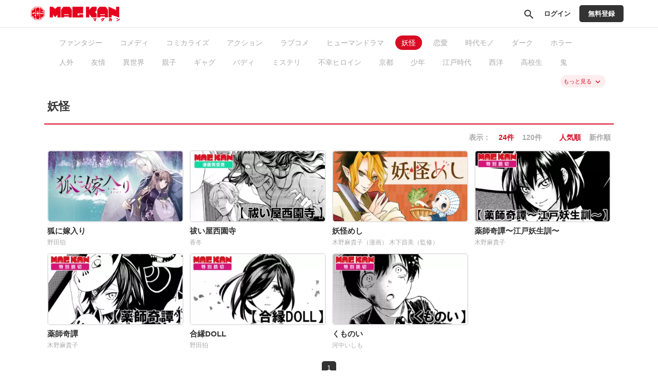

--- FILE ---
content_type: text/html;charset=UTF-8
request_url: https://kansai.mag-garden.co.jp/genre/%E5%A6%96%E6%80%AA?size=&isShowMore=0
body_size: 130410
content:
<!DOCTYPE html>
<html lang="ja">
<head>
	<meta charset="UTF-8" />

	
	<title>妖怪 | 
		
        
            
            
                マグカン
            
        
	</title>

	
    

    
    
        <!-- Load Comici+ head -->
        
    
    <meta name="viewport" content="width=device-width, initial-scale=1, shrink-to-fit=no" />
    

	

    
        <meta name="_csrf" content="prdwHnqjAmFF2nJi1mxB4zWWitnM5aMhC4m5TWYfWDOrbHblw4RJLUmQMVBov0EE5UF1hwCvp-H91JAMb76Of1UubwCaW0Lc" />
        <meta name="_csrf_header" content="X-CSRF-TOKEN" />
    

    
    <link rel="shortcut icon" href="//cdn-public.comici.jp/content/default/favicon/20240222191411632BF176846B72C6763E1749C4FE4F04121.png">
    
    <link rel="apple-touch-icon" sizes="180x180" href="//cdn-public.comici.jp/content/default/appleIcon/20240222122200400F50C73D00FDA2BD6D78CE4082E70F008.png" />

    <link rel="preload" href="https://kansai.mag-garden.co.jp/icons/twitter_g.svg" as="image" type="image/svg+xml">
    <link rel="preload" href="https://fonts.googleapis.com/icon?family=Material+Icons&display=swap" as="style" onload="this.onload=null;this.rel='stylesheet'">

    <noscript><link rel="stylesheet" href="https://fonts.googleapis.com/icon?family=Material+Icons&display=swap"></noscript>

	
	
	    


<script>
    /*<![CDATA[*/
(function(w,d,s,l,i){
    w[l]=w[l]||[];
    w[l].push({'gtm.start':new Date().getTime(),event:'gtm.js'});
    var f=d.getElementsByTagName(s)[0],j=d.createElement(s),dl=l!='dataLayer'?'&l='+l:'';j.async=true;
    j.src='https://www.googletagmanager.com/gtm.js?id='+i+dl;f.parentNode.insertBefore(j,f);
})
(window,document,'script','dataLayer','GTM-KH8JDCV');
    /*]]>*/
</script>





    

        
        
        
            
            <script>
                /*<![CDATA[*/
            (function(w,d,s,l,i){
                w[l]=w[l]||[];
                w[l].push({'gtm.start':new Date().getTime(),event:'gtm.js'});
                var f=d.getElementsByTagName(s)[0],j=d.createElement(s),dl=l!='dataLayer'?'&l='+l:'';j.async=true;
                j.src='https://www.googletagmanager.com/gtm.js?id='+i+dl;f.parentNode.insertBefore(j,f);
            })
            (window,document,'script','dataLayer',"GTM-KF5KSTLQ");
                /*]]>*/
            </script>
        

        
        
    


    

    
    
        <link rel="preload" href="/css/bootstrap-4e14e9ece3.css" as="style" onload="this.onload=null;this.rel='stylesheet'" />
        <noscript><link rel="stylesheet" href="/css/bootstrap-4e14e9ece3.css" /></noscript>

        <link rel="preload" href="/css/libs/jquery-ui-13156c220a.min.css" as="style" onload="this.onload=null;this.rel='stylesheet'" />
        <noscript><link rel="stylesheet" href="/css/libs/jquery-ui-13156c220a.min.css" /></noscript>

        <link rel="preload" href="/vendors/OverlayScrollbars/css/OverlayScrollbars.min.css" as="style" onload="this.onload=null;this.rel='stylesheet'" />
        <noscript><link rel="stylesheet" href="/vendors/OverlayScrollbars/css/OverlayScrollbars.min.css" /></noscript>

        <link rel="stylesheet" href="/css/style-77ae2aa731.css" /> <!-- do not use preload -->

        <link rel="preload" href="/css/articles-45bd389509.css" as="style" onload="this.onload=null;this.rel='stylesheet'" >
        <noscript><link rel="stylesheet" href="/css/articles-45bd389509.css"></noscript>

        <link rel="preload" href="/css/top-96b9783833.css" as="style" onload="this.onload=null;this.rel='stylesheet'" >
        <noscript><link rel="stylesheet" href="/css/top-96b9783833.css"></noscript>

        <link rel="preload" href="/css/timeline-bcac3bcdce.css" as="style" onload="this.onload=null;this.rel='stylesheet'" />
        <noscript><link rel="stylesheet" href="/css/timeline-bcac3bcdce.css" /></noscript>

        <link rel="preload" href="/css/ranking-0c1a7cb453.css" as="style" onload="this.onload=null;this.rel='stylesheet'" />
        <noscript><link rel="stylesheet" href="/css/ranking-0c1a7cb453.css" /></noscript>
    

    
	
        <script src="https://ajax.googleapis.com/ajax/libs/jquery/1.11.1/jquery.min.js"></script> <!-- do not use defer -->
		
		<script src="/js/libs/purify-ba06987beb.min.js" defer="defer"></script>
		
        <script src="https://maxcdn.bootstrapcdn.com/bootstrap/3.3.7/js/bootstrap.min.js" defer></script>
        <script src="/js/libs/jquery-ui-21bae0c6ca.min.js" defer></script>
        <script src="/js/libs/jquery.ui-28b8987546.touch-punch.min.js" defer></script>
        <script src="/js/libs/jquery-aeb160669d.cookie.js" defer="defer"></script>
        <script src="/js/libs/nicetooltip-3b50bbf817.js" defer="defer"></script>
        <script src="/js/libs/lazysizes-1ce7aa4182.min.js" defer="defer"></script>
        <script src="/js/common/comici-d5cdad597d.common.js"></script> <!-- do not use defer -->
        <script src="/js/common/comici-a7234c298f.logging.js"></script> <!-- do not use defer -->
        <script src="/js/comici-dfac8bfbbb.ajax.custom.js" defer></script>
        <script src="/js/content/search-1a95a5eb6f.autocomplete.js" defer="defer"></script>
        <script src="/js/storeitem/storeitem-ae65714568.info.js" defer="defer"></script>
        <script src="/js/content-2da4633b88.js" defer></script>
        <script src="/js/common/top-eea18420bf.slider.js" defer="defer"></script>
        
            <script src="/js/notification-000e8d6571.js" defer="defer"></script>
        
    

    <meta id="is_content_id" name="comici-plus-id" value="15" />

	
    <link id="based-content-css" rel="stylesheet" href="/css/content/frontend.css?2026011706" /> <!-- do not use preload -->

    <link rel="preload" href="/css/skin/magkan.css?2026011811" as="style" onload="this.onload=null;this.rel='stylesheet'" />
    <noscript><link rel="stylesheet" href="/css/skin/magkan.css?2026011811" /></noscript>

    <style id="override-css">.embedded-link img {
     width: 100%;
 }

.embedded-link {
    margin: 1em 0em;
}</style>

	

	

	

	

    

    
  <link rel="preload" href="/css/libs/jquery-868fad89fd.datetimepicker.min.css" as="style" onload="this.onload=null;this.rel='stylesheet'" >
  <noscript><link rel="stylesheet" href="/css/libs/jquery-868fad89fd.datetimepicker.min.css"></noscript>

  <script type="text/javascript" src="/js/libs/jquery.datetimepicker-6c2389733e.full.min.js" defer></script>
  <script src="/vendors/OverlayScrollbars/js/jquery.overlayScrollbars.min.js" defer></script>
  <script src="/js/common/crollmenu-fd4f457cba.js" defer></script>


    <!-- Global -->
	<script>
        var contentId = 15;
        var isRentalSite = true;
        var comiciPlusId = 15;
        var rootPath = "https:\/\/kansai.mag-garden.co.jp\/";
        var appEnv = "production";
        var appConst = window.appConst || {
            cdn : "\/\/cdn.comici.jp\/",
            cdnPubic : "\/\/cdn-public.comici.jp\/",
            appName : "\u30B3\u30DF\u30C1",
            spkTest : "pk_test_51QMi5G4Ej4UcxoCfVZf5MB9SfM7LU8BfnjEyKpZC5keWSycxmJCS1qgMCRaFaVTyvaQEKirsgFV6a8LwNXBqCwF500CjByQAh1",
            spkLive : "pk_live_3oPsADXEg0vuhhrnI0BIv1sC00Br3n1tdx",
        };
    </script>
    <!-- 構造化データ -->
	<script type="application/ld+json">
		{
			"@context": "https://schema.org",
			"@type": "WebSite",
			"name": "マグカン",
			"url": "https://kansai.mag-garden.co.jp"
		}
	</script>

    

	<link rel="stylesheet" href="/css/top-96b9783833.css?20210825" />
	<meta charset="UTF-8" />
	<meta name="_csrf" content="prdwHnqjAmFF2nJi1mxB4zWWitnM5aMhC4m5TWYfWDOrbHblw4RJLUmQMVBov0EE5UF1hwCvp-H91JAMb76Of1UubwCaW0Lc"/>
	<meta name="_csrf_header" content="X-CSRF-TOKEN"/>
	<!-- OGP個別設定 -->
	<meta name="twitter:card" content="summary_large_image" />
	
	
		<meta property="og:title" content="マグカン">
		<meta name="description" content="magkan 関西・東海・西日本の作家さんを中心に新たなマンガ文化を発信するWEB雑誌「マグカン」！人気マンガを毎日無料でお楽しみいただけます。" />
		<meta property="og:description" content="magkan 関西・東海・西日本の作家さんを中心に新たなマンガ文化を発信するWEB雑誌「マグカン」！人気マンガを毎日無料でお楽しみいただけます。">
	
	
		
			<meta property="og:url"  content="https://kansai.mag-garden.co.jp/genre/妖怪?order=popular" />
			<link rel="canonical" href="https://kansai.mag-garden.co.jp/genre/妖怪?order=popular">
		
	
	<meta property="og:image"  content="https://cdn-public.comici.jp/content/15/ogpimages/2025100916274832889B72C9C77EDB76635319F329E61DBF3.png" />
	<meta name="twitter:image" content="https://cdn-public.comici.jp/content/15/ogpimages/2025100916274832889B72C9C77EDB76635319F329E61DBF3.png" />
	
	
    
        <script type="text/javascript">
            function clickedMoreLink(){
                var url = new URL(window.location.href);
                var searchParams = url.searchParams;

                if (searchParams.has('isShowMore')) {
                    searchParams.delete('isShowMore');
                    $('.store-condition-list .tag a, .store-condition-list-all .tag a').each(function(_, tag) {
                        var realURL = $(tag).attr('href');
                        if (!realURL.startsWith("http")) {
                            realURL = window.location.origin + realURL;
                        }
                        var tagUrl = new URL(realURL);
                        var tagParams = tagUrl.searchParams;
                        tagParams.delete('isShowMore');

                        $(tag).attr('href', tagUrl);
                    });
                } else {
                    searchParams.append('isShowMore', 1);
                    $('.store-condition-list .tag a, .store-condition-list-all .tag a').each(function(_, tag){
                        var realURL = $(tag).attr('href');
                        if (!realURL.startsWith("http")) {
                            realURL = window.location.origin + realURL;
                        }
                        var tagUrl = new URL(realURL);
                        var tagParams = tagUrl.searchParams;
                        tagParams.append('isShowMore', 1);

                        $(tag).attr('href', tagUrl);
                    });
                }

                if($('.store-condition-list-all').hasClass('hide-area')){
                    $('.store-condition-list-all').removeClass('hide-area');
                    $('.store-condition-list').addClass('hide-area');
                    $('#more-genre-link').html("\u3082\u3063\u3068\u898B\u308B" + '&nbsp;<i class="material-icons ">keyboard_arrow_up</i>');
                } else{
                    $('.store-condition-list-all').addClass('hide-area');
                    $('.store-condition-list').removeClass('hide-area');
                    $('#more-genre-link').html("\u3082\u3063\u3068\u898B\u308B" + '&nbsp;<i class="material-icons ">keyboard_arrow_down</i>');
                }
                window.history.pushState({}, '', url);
            }
        </script>
    

</head>
<body class="plus-site header-none magkan">
	
        
        
            
    

    
        
        <noscript><iframe src="https://www.googletagmanager.com/ns.html?id=GTM-KH8JDCV"
        height="0" width="0" style="display:none;visibility:hidden"></iframe></noscript>
        
    

    
    
    
        
        
            
            <noscript>
                <iframe src="https://www.googletagmanager.com/ns.html?id=GTM-KF5KSTLQ"
                height="0" width="0" style="display:none;visibility:hidden"></iframe>
            </noscript>
            
        
    

    <span id="recomendRequestId" class="hide-area2">1JHWcqwh8fwK6ttKCzOHmKunv4O34BiF</span>
    <span id="recommendRequestId" class="hide-area2">1JHWcqwh8fwK6ttKCzOHmKunv4O34BiF</span>
    <span id="sessionId" class="hide-area2">b171f963196c7cb91c044f707defd45f</span>
    <span id="contentLink" class="hide-area2">magkan</span>


        
    

	
	
	
		
		
	<span id="content_id" class="hide-area2">15</span>
	
	<span class="login_user_id hide-area2" id="login_user_id"></span>
	<span class="is_logout hide-area2"></span>
    <span id="isRimacomi" class="hide-area2">false</span>
	<header class="h" id="xHeader">
		<div class="incremental-search-overlay"></div>
		<div class="h-main">

			
			<div class="flex-1-sp h-main-sitename">
				
				
					

					<div class="h-main-logo-wrap">
						<a href="https://kansai.mag-garden.co.jp/" class="h-main-logo-link">
		        		  <picture >
		                    <source media="(min-width: 768px)" data-srcset="//cdn-public.comici.jp/content/15/images/202401221001085841BB87D41D15FE27B500A4BFCDE01BB0E.png"/>
		                    <source media="(max-width: 767px)" data-srcset="//cdn-public.comici.jp/content/15/images/202401221001085841BB87D41D15FE27B500A4BFCDE01BB0E.png"/>
		                    <img class="h-main-pluslogo-img lazyload"
		                        srcset="[data-uri]"
		                        alt="マグカン"
								width="150"
								height="29"
		                    />
		                  </picture>
						</a>
					</div>

				
			</div>


			
			<nav class="h-main-nav only-icon">
				<a id="searchBtnOnlyIcon" href="https://kansai.mag-garden.co.jp/search" class="h-main-nav-link">
					<i class="material-icons">search</i>
				</a>
				
				
				
                    <a class="h-main-nav-link signin-btn" href="https://kansai.mag-garden.co.jp/signin">
                        <span class="h-main-nav-link-label">ログイン</span>
                    </a>
                    <a class="h-main-nav-link mode-btn mode-no-icon mode-long-text signup-btn" href="https://kansai.mag-garden.co.jp/signup">
                        <span class="h-main-nav-link-label">無料登録</span>
                    </a>
				



				

				
				

			</nav>
		</div>

		
		
	</header>
	<script type="text/javascript" src="/js/object/user-8e03db3ec3.info.common.js" defer="defer"></script>
	<script type="text/javascript" src="/js/mission/mission-686d484240.header.js" defer="defer"></script>
	

	

	<main>
		<div class="main-areaL">
			<div class="content-boxL">
				
	
    
        <div class="store-condition-list">
            <div class="tag">
                
                
                    <a href="https://kansai.mag-garden.co.jp/genre/%E3%83%95%E3%82%A1%E3%83%B3%E3%82%BF%E3%82%B8%E3%83%BC?size=24&amp;isShowMore=0">ファンタジー</a>
                
            </div>
            <div class="tag">
                
                
                    <a href="https://kansai.mag-garden.co.jp/genre/%E3%82%B3%E3%83%A1%E3%83%87%E3%82%A3?size=24&amp;isShowMore=0">コメディ</a>
                
            </div>
            <div class="tag">
                
                
                    <a href="https://kansai.mag-garden.co.jp/genre/%E3%82%B3%E3%83%9F%E3%82%AB%E3%83%A9%E3%82%A4%E3%82%BA?size=24&amp;isShowMore=0">コミカライズ</a>
                
            </div>
            <div class="tag">
                
                
                    <a href="https://kansai.mag-garden.co.jp/genre/%E3%82%A2%E3%82%AF%E3%82%B7%E3%83%A7%E3%83%B3?size=24&amp;isShowMore=0">アクション</a>
                
            </div>
            <div class="tag">
                
                
                    <a href="https://kansai.mag-garden.co.jp/genre/%E3%83%A9%E3%83%96%E3%82%B3%E3%83%A1?size=24&amp;isShowMore=0">ラブコメ</a>
                
            </div>
            <div class="tag">
                
                
                    <a href="https://kansai.mag-garden.co.jp/genre/%E3%83%92%E3%83%A5%E3%83%BC%E3%83%9E%E3%83%B3%E3%83%89%E3%83%A9%E3%83%9E?size=24&amp;isShowMore=0">ヒューマンドラマ</a>
                
            </div>
            <div class="tag active">
                
                
                    <a href="https://kansai.mag-garden.co.jp/genre/%E5%A6%96%E6%80%AA?size=24&amp;isShowMore=0">妖怪</a>
                
            </div>
            <div class="tag">
                
                
                    <a href="https://kansai.mag-garden.co.jp/genre/%E6%81%8B%E6%84%9B?size=24&amp;isShowMore=0">恋愛</a>
                
            </div>
            <div class="tag">
                
                
                    <a href="https://kansai.mag-garden.co.jp/genre/%E6%99%82%E4%BB%A3%E3%83%A2%E3%83%8E?size=24&amp;isShowMore=0">時代モノ</a>
                
            </div>
            <div class="tag">
                
                
                    <a href="https://kansai.mag-garden.co.jp/genre/%E3%83%80%E3%83%BC%E3%82%AF?size=24&amp;isShowMore=0">ダーク</a>
                
            </div>
            <div class="tag">
                
                
                    <a href="https://kansai.mag-garden.co.jp/genre/%E3%83%9B%E3%83%A9%E3%83%BC?size=24&amp;isShowMore=0">ホラー</a>
                
            </div>
            <div class="tag">
                
                
                    <a href="https://kansai.mag-garden.co.jp/genre/%E4%BA%BA%E5%A4%96?size=24&amp;isShowMore=0">人外</a>
                
            </div>
            <div class="tag">
                
                
                    <a href="https://kansai.mag-garden.co.jp/genre/%E5%8F%8B%E6%83%85?size=24&amp;isShowMore=0">友情</a>
                
            </div>
            <div class="tag">
                
                
                    <a href="https://kansai.mag-garden.co.jp/genre/%E7%95%B0%E4%B8%96%E7%95%8C?size=24&amp;isShowMore=0">異世界</a>
                
            </div>
            <div class="tag">
                
                
                    <a href="https://kansai.mag-garden.co.jp/genre/%E8%A6%AA%E5%AD%90?size=24&amp;isShowMore=0">親子</a>
                
            </div>
            <div class="tag">
                
                
                    <a href="https://kansai.mag-garden.co.jp/genre/%E3%82%AE%E3%83%A3%E3%82%B0?size=24&amp;isShowMore=0">ギャグ</a>
                
            </div>
            <div class="tag">
                
                
                    <a href="https://kansai.mag-garden.co.jp/genre/%E3%83%90%E3%83%87%E3%82%A3?size=24&amp;isShowMore=0">バディ</a>
                
            </div>
            <div class="tag">
                
                
                    <a href="https://kansai.mag-garden.co.jp/genre/%E3%83%9F%E3%82%B9%E3%83%86%E3%83%AA?size=24&amp;isShowMore=0">ミステリ</a>
                
            </div>
            <div class="tag">
                
                
                    <a href="https://kansai.mag-garden.co.jp/genre/%E4%B8%8D%E5%B9%B8%E3%83%92%E3%83%AD%E3%82%A4%E3%83%B3?size=24&amp;isShowMore=0">不幸ヒロイン</a>
                
            </div>
            <div class="tag">
                
                
                    <a href="https://kansai.mag-garden.co.jp/genre/%E4%BA%AC%E9%83%BD?size=24&amp;isShowMore=0">京都</a>
                
            </div>
            <div class="tag">
                
                
                    <a href="https://kansai.mag-garden.co.jp/genre/%E5%B0%91%E5%B9%B4?size=24&amp;isShowMore=0">少年</a>
                
            </div>
            <div class="tag">
                
                
                    <a href="https://kansai.mag-garden.co.jp/genre/%E6%B1%9F%E6%88%B8%E6%99%82%E4%BB%A3?size=24&amp;isShowMore=0">江戸時代</a>
                
            </div>
            <div class="tag">
                
                
                    <a href="https://kansai.mag-garden.co.jp/genre/%E8%A5%BF%E6%B4%8B?size=24&amp;isShowMore=0">西洋</a>
                
            </div>
            <div class="tag">
                
                
                    <a href="https://kansai.mag-garden.co.jp/genre/%E9%AB%98%E6%A0%A1%E7%94%9F?size=24&amp;isShowMore=0">高校生</a>
                
            </div>
            <div class="tag">
                
                
                    <a href="https://kansai.mag-garden.co.jp/genre/%E9%AC%BC?size=24&amp;isShowMore=0">鬼</a>
                
            </div>
            <div class="tag">
                
                
                    <a href="https://kansai.mag-garden.co.jp/genre/%E3%83%8F%E3%83%BC%E3%83%88%E3%83%95%E3%83%AB?size=24&amp;isShowMore=0">ハートフル</a>
                
            </div>
            <div class="tag">
                
                
                    <a href="https://kansai.mag-garden.co.jp/genre/%E3%83%90%E3%83%88%E3%83%AB?size=24&amp;isShowMore=0">バトル</a>
                
            </div>
            <div class="tag">
                
                
                    <a href="https://kansai.mag-garden.co.jp/genre/%E3%83%A4%E3%83%B3%E3%83%87%E3%83%AC?size=24&amp;isShowMore=0">ヤンデレ</a>
                
            </div>
            <div class="tag">
                
                
                    <a href="https://kansai.mag-garden.co.jp/genre/%E3%83%A9%E3%82%A4%E3%83%88BL?size=24&amp;isShowMore=0">ライトBL</a>
                
            </div>
            <div class="tag">
                
                
                    <a href="https://kansai.mag-garden.co.jp/genre/%E3%83%B4%E3%82%A1%E3%83%B3%E3%83%91%E3%82%A4%E3%82%A2?size=24&amp;isShowMore=0">ヴァンパイア</a>
                
            </div>
            <div class="tag">
                
                
                    <a href="https://kansai.mag-garden.co.jp/genre/%E5%92%8C%E3%83%95%E3%82%A1%E3%83%B3%E3%82%BF%E3%82%B8%E3%83%BC?size=24&amp;isShowMore=0">和ファンタジー</a>
                
            </div>
            <div class="tag">
                
                
                    <a href="https://kansai.mag-garden.co.jp/genre/%E5%A4%A7%E6%AD%A3%E6%99%82%E4%BB%A3?size=24&amp;isShowMore=0">大正時代</a>
                
            </div>
            <div class="tag">
                
                
                    <a href="https://kansai.mag-garden.co.jp/genre/%E5%AD%A6%E5%9C%92?size=24&amp;isShowMore=0">学園</a>
                
            </div>
            <div class="tag">
                
                
                    <a href="https://kansai.mag-garden.co.jp/genre/%E6%82%AA%E5%BD%B9%E4%BB%A4%E5%AC%A2?size=24&amp;isShowMore=0">悪役令嬢</a>
                
            </div>
            <div class="tag">
                
                
                    <a href="https://kansai.mag-garden.co.jp/genre/%E6%97%A5%E5%B8%B8?size=24&amp;isShowMore=0">日常</a>
                
            </div>
            <div class="tag">
                
                
                    <a href="https://kansai.mag-garden.co.jp/genre/%E6%98%8E%E6%B2%BB%E6%99%82%E4%BB%A3?size=24&amp;isShowMore=0">明治時代</a>
                
            </div>
            <div class="tag">
                
                
                    <a href="https://kansai.mag-garden.co.jp/genre/%E6%BA%BA%E6%84%9B?size=24&amp;isShowMore=0">溺愛</a>
                
            </div>
            <div class="tag">
                
                
                    <a href="https://kansai.mag-garden.co.jp/genre/%E7%AC%91%E3%81%86%E3%82%B7%E3%83%AA%E3%83%BC%E3%82%BA?size=24&amp;isShowMore=0">笑うシリーズ</a>
                
            </div>
            <div class="tag">
                
                
                    <a href="https://kansai.mag-garden.co.jp/genre/%E8%B6%85%E8%83%BD%E5%8A%9B?size=24&amp;isShowMore=0">超能力</a>
                
            </div>
            <div class="tag">
                
                
                    <a href="https://kansai.mag-garden.co.jp/genre/%EF%BC%B3%EF%BC%A6?size=24&amp;isShowMore=0">ＳＦ</a>
                
            </div>
            <div class="tag">
                
                
                    <a href="https://kansai.mag-garden.co.jp/genre/BL?size=24&amp;isShowMore=0">BL</a>
                
            </div>
            <div class="tag">
                
                
                    <a href="https://kansai.mag-garden.co.jp/genre/%E3%81%8A%E4%BB%95%E4%BA%8B?size=24&amp;isShowMore=0">お仕事</a>
                
            </div>
            <div class="tag">
                
                
                    <a href="https://kansai.mag-garden.co.jp/genre/%E3%82%AA%E3%82%AB%E3%83%AB%E3%83%88?size=24&amp;isShowMore=0">オカルト</a>
                
            </div>
            <div class="tag">
                
                
                    <a href="https://kansai.mag-garden.co.jp/genre/%E3%82%B0%E3%83%AA%E3%83%A0%E7%AB%A5%E8%A9%B1?size=24&amp;isShowMore=0">グリム童話</a>
                
            </div>
            <div class="tag">
                
                
                    <a href="https://kansai.mag-garden.co.jp/genre/%E3%82%B5%E3%82%A4%E3%82%B3?size=24&amp;isShowMore=0">サイコ</a>
                
            </div>
            <div class="tag">
                
                
                    <a href="https://kansai.mag-garden.co.jp/genre/%E3%82%B8%E3%83%A5%E3%83%96%E3%83%8A%E3%82%A4%E3%83%AB?size=24&amp;isShowMore=0">ジュブナイル</a>
                
            </div>
            <div class="tag">
                
                
                    <a href="https://kansai.mag-garden.co.jp/genre/%E3%83%80%E3%83%BC%E3%82%AF%E3%83%95%E3%82%A1%E3%83%B3%E3%82%BF%E3%82%B8%E3%83%BC?size=24&amp;isShowMore=0">ダークファンタジー</a>
                
            </div>
            <div class="tag">
                
                
                    <a href="https://kansai.mag-garden.co.jp/genre/%E3%83%90%E3%83%81%E3%82%AB%E3%83%B3?size=24&amp;isShowMore=0">バチカン</a>
                
            </div>
            <div class="tag">
                
                
                    <a href="https://kansai.mag-garden.co.jp/genre/%E3%83%96%E3%83%AD%E3%83%9E%E3%83%B3%E3%82%B9?size=24&amp;isShowMore=0">ブロマンス</a>
                
            </div>
            <div class="tag">
                
                
                    <a href="https://kansai.mag-garden.co.jp/genre/%E4%BB%A4%E5%AC%A2?size=24&amp;isShowMore=0">令嬢</a>
                
            </div>
            <div class="tag">
                
                
                    <a href="https://kansai.mag-garden.co.jp/genre/%E5%A4%A7%E9%98%AA?size=24&amp;isShowMore=0">大阪</a>
                
            </div>
            <div class="tag">
                
                
                    <a href="https://kansai.mag-garden.co.jp/genre/%E5%A5%B3%E6%80%A7?size=24&amp;isShowMore=0">女性</a>
                
            </div>
            <div class="tag">
                
                
                    <a href="https://kansai.mag-garden.co.jp/genre/%E5%A6%96?size=24&amp;isShowMore=0">妖</a>
                
            </div>
            <div class="tag">
                
                
                    <a href="https://kansai.mag-garden.co.jp/genre/%E5%AE%B6%E6%97%8F?size=24&amp;isShowMore=0">家族</a>
                
            </div>
            <div class="tag">
                
                
                    <a href="https://kansai.mag-garden.co.jp/genre/%E5%B9%B3%E5%AE%89%E6%99%82%E4%BB%A3?size=24&amp;isShowMore=0">平安時代</a>
                
            </div>
            <div class="tag">
                
                
                    <a href="https://kansai.mag-garden.co.jp/genre/%E5%B9%BC%E9%A6%B4%E6%9F%93?size=24&amp;isShowMore=0">幼馴染</a>
                
            </div>
            <div class="tag">
                
                
                    <a href="https://kansai.mag-garden.co.jp/genre/%E5%B9%BD%E9%9C%8A?size=24&amp;isShowMore=0">幽霊</a>
                
            </div>
            <div class="tag">
                
                
                    <a href="https://kansai.mag-garden.co.jp/genre/%E5%BE%8C%E5%AE%AE?size=24&amp;isShowMore=0">後宮</a>
                
            </div>
            <div class="tag">
                
                
                    <a href="https://kansai.mag-garden.co.jp/genre/%E6%96%99%E7%90%86?size=24&amp;isShowMore=0">料理</a>
                
            </div>
            <div class="tag">
                
                
                    <a href="https://kansai.mag-garden.co.jp/genre/%E6%AD%B4%E5%8F%B2?size=24&amp;isShowMore=0">歴史</a>
                
            </div>
            <div class="tag">
                
                
                    <a href="https://kansai.mag-garden.co.jp/genre/%E7%8F%BE%E4%BB%A3?size=24&amp;isShowMore=0">現代</a>
                
            </div>
            <div class="tag">
                
                
                    <a href="https://kansai.mag-garden.co.jp/genre/%E7%94%B7%E5%AD%90%E9%AB%98%E6%A0%A1%E7%94%9F?size=24&amp;isShowMore=0">男子高校生</a>
                
            </div>
            <div class="tag">
                
                
                    <a href="https://kansai.mag-garden.co.jp/genre/%E7%99%BE%E5%90%88?size=24&amp;isShowMore=0">百合</a>
                
            </div>
            <div class="tag">
                
                
                    <a href="https://kansai.mag-garden.co.jp/genre/%E7%A5%9E%E6%A7%98?size=24&amp;isShowMore=0">神様</a>
                
            </div>
            <div class="tag">
                
                
                    <a href="https://kansai.mag-garden.co.jp/genre/%E7%A7%98%E5%AF%86?size=24&amp;isShowMore=0">秘密</a>
                
            </div>
            <div class="tag">
                
                
                    <a href="https://kansai.mag-garden.co.jp/genre/%E7%B5%B5%E7%94%BB?size=24&amp;isShowMore=0">絵画</a>
                
            </div>
            <div class="tag">
                
                
                    <a href="https://kansai.mag-garden.co.jp/genre/%E8%96%AC%E5%B8%AB?size=24&amp;isShowMore=0">薬師</a>
                
            </div>
            <div class="tag">
                
                
                    <a href="https://kansai.mag-garden.co.jp/genre/%E8%BA%AB%E5%88%86%E5%B7%AE?size=24&amp;isShowMore=0">身分差</a>
                
            </div>
            <div class="tag">
                
                
                    <a href="https://kansai.mag-garden.co.jp/genre/%E8%BB%8D%E4%BA%BA?size=24&amp;isShowMore=0">軍人</a>
                
            </div>
            <div class="tag">
                
                
                    <a href="https://kansai.mag-garden.co.jp/genre/18%E4%B8%96%E7%B4%80?size=24&amp;isShowMore=0">18世紀</a>
                
            </div>
            <div class="tag">
                
                
                    <a href="https://kansai.mag-garden.co.jp/genre/%E3%81%84%E3%81%98%E3%82%81?size=24&amp;isShowMore=0">いじめ</a>
                
            </div>
            <div class="tag">
                
                
                    <a href="https://kansai.mag-garden.co.jp/genre/%E3%81%8A%E3%81%A8%E3%81%8E%E8%A9%B1?size=24&amp;isShowMore=0">おとぎ話</a>
                
            </div>
            <div class="tag">
                
                
                    <a href="https://kansai.mag-garden.co.jp/genre/%E3%81%8A%E3%81%B0%E3%81%82%E3%81%A1%E3%82%83%E3%82%93?size=24&amp;isShowMore=0">おばあちゃん</a>
                
            </div>
            <div class="tag">
                
                
                    <a href="https://kansai.mag-garden.co.jp/genre/%E3%81%8A%E5%A4%A9%E6%B0%97%E9%83%A8?size=24&amp;isShowMore=0">お天気部</a>
                
            </div>
            <div class="tag">
                
                
                    <a href="https://kansai.mag-garden.co.jp/genre/%E3%81%8D%E3%81%90%E3%82%8B%E3%81%BF?size=24&amp;isShowMore=0">きぐるみ</a>
                
            </div>
            <div class="tag">
                
                
                    <a href="https://kansai.mag-garden.co.jp/genre/%E3%81%94%E8%80%81%E4%BA%BA%E6%9C%80%E5%BC%B7%E8%AA%AC?size=24&amp;isShowMore=0">ご老人最強説</a>
                
            </div>
            <div class="tag">
                
                
                    <a href="https://kansai.mag-garden.co.jp/genre/%E3%81%99%E3%81%93%E3%81%97%E4%B8%8D%E6%80%9D%E8%AD%B0?size=24&amp;isShowMore=0">すこし不思議</a>
                
            </div>
            <div class="tag">
                
                
                    <a href="https://kansai.mag-garden.co.jp/genre/%E3%81%BB%E3%82%93%E3%82%8F%E3%81%8B?size=24&amp;isShowMore=0">ほんわか</a>
                
            </div>
            <div class="tag">
                
                
                    <a href="https://kansai.mag-garden.co.jp/genre/%E3%82%A2%E3%82%AF%E3%82%B7%E3%83%A7%E3%83%B3%E3%83%95%E3%82%A1%E3%83%B3%E3%82%BF%E3%82%B8%E3%83%BC?size=24&amp;isShowMore=0">アクションファンタジー</a>
                
            </div>
            <div class="tag">
                
                
                    <a href="https://kansai.mag-garden.co.jp/genre/%E3%82%A2%E3%83%B3%E3%83%87%E3%83%83%E3%83%89?size=24&amp;isShowMore=0">アンデッド</a>
                
            </div>
            <div class="tag">
                
                
                    <a href="https://kansai.mag-garden.co.jp/genre/%E3%82%A4%E3%82%AE%E3%83%AA%E3%82%B9?size=24&amp;isShowMore=0">イギリス</a>
                
            </div>
            <div class="tag">
                
                
                    <a href="https://kansai.mag-garden.co.jp/genre/%E3%82%A8%E3%82%A4%E3%83%AA%E3%82%A2%E3%83%B3%EF%BD%A5%E3%82%A2%E3%83%96%E3%83%80%E3%82%AF%E3%82%B7%E3%83%A7%E3%83%B3?size=24&amp;isShowMore=0">エイリアン･アブダクション</a>
                
            </div>
            <div class="tag">
                
                
                    <a href="https://kansai.mag-garden.co.jp/genre/%E3%82%AE%E3%83%AA%E3%82%B7%E3%83%A3%E7%A5%9E%E8%A9%B1?size=24&amp;isShowMore=0">ギリシャ神話</a>
                
            </div>
            <div class="tag">
                
                
                    <a href="https://kansai.mag-garden.co.jp/genre/%E3%82%B2%E3%83%BC%E3%83%A0?size=24&amp;isShowMore=0">ゲーム</a>
                
            </div>
            <div class="tag">
                
                
                    <a href="https://kansai.mag-garden.co.jp/genre/%E3%82%B3%E3%83%A1%E3%83%87%E3%82%A3%E3%83%9B%E3%83%A9%E3%83%BC?size=24&amp;isShowMore=0">コメディホラー</a>
                
            </div>
            <div class="tag">
                
                
                    <a href="https://kansai.mag-garden.co.jp/genre/%E3%82%B3%E3%83%BC%E3%83%92%E3%83%BC?size=24&amp;isShowMore=0">コーヒー</a>
                
            </div>
            <div class="tag">
                
                
                    <a href="https://kansai.mag-garden.co.jp/genre/%E3%82%B5%E3%83%A9%E3%83%AA%E3%83%BC%E3%83%9E%E3%83%B3?size=24&amp;isShowMore=0">サラリーマン</a>
                
            </div>
            <div class="tag">
                
                
                    <a href="https://kansai.mag-garden.co.jp/genre/%E3%82%BE%E3%83%B3%E3%83%93?size=24&amp;isShowMore=0">ゾンビ</a>
                
            </div>
            <div class="tag">
                
                
                    <a href="https://kansai.mag-garden.co.jp/genre/%E3%83%84%E3%83%B3%E3%83%87%E3%83%AC?size=24&amp;isShowMore=0">ツンデレ</a>
                
            </div>
            <div class="tag">
                
                
                    <a href="https://kansai.mag-garden.co.jp/genre/%E3%83%8F%E3%83%AD%E3%82%A6%E3%82%A3%E3%83%B3?size=24&amp;isShowMore=0">ハロウィン</a>
                
            </div>
            <div class="tag">
                
                
                    <a href="https://kansai.mag-garden.co.jp/genre/%E3%83%90%E3%82%A4%E3%82%AA%E3%83%AC%E3%83%B3%E3%82%B9?size=24&amp;isShowMore=0">バイオレンス</a>
                
            </div>
            <div class="tag">
                
                
                    <a href="https://kansai.mag-garden.co.jp/genre/%E3%83%91%E3%83%B3%E3%83%80?size=24&amp;isShowMore=0">パンダ</a>
                
            </div>
            <div class="tag">
                
                
                    <a href="https://kansai.mag-garden.co.jp/genre/%E3%83%94%E3%82%AB%E3%83%AC%E3%82%B9%E3%82%AF?size=24&amp;isShowMore=0">ピカレスク</a>
                
            </div>
            <div class="tag">
                
                
                    <a href="https://kansai.mag-garden.co.jp/genre/%E3%83%95%E3%83%AB%E3%82%AB%E3%83%A9%E3%83%BC?size=24&amp;isShowMore=0">フルカラー</a>
                
            </div>
            <div class="tag">
                
                
                    <a href="https://kansai.mag-garden.co.jp/genre/%E3%83%98%E3%82%BF%E3%83%AC%E3%81%AA%E7%AB%9C%E4%BA%BA?size=24&amp;isShowMore=0">ヘタレな竜人</a>
                
            </div>
            <div class="tag">
                
                
                    <a href="https://kansai.mag-garden.co.jp/genre/%E3%83%9A%E3%83%B3%E3%82%AE%E3%83%B3?size=24&amp;isShowMore=0">ペンギン</a>
                
            </div>
            <div class="tag">
                
                
                    <a href="https://kansai.mag-garden.co.jp/genre/%E3%83%9B%E3%82%B9%E3%83%88?size=24&amp;isShowMore=0">ホスト</a>
                
            </div>
            <div class="tag">
                
                
                    <a href="https://kansai.mag-garden.co.jp/genre/%E3%83%A1%E3%83%87%E3%82%A3%E3%82%AB%E3%83%AB?size=24&amp;isShowMore=0">メディカル</a>
                
            </div>
            <div class="tag">
                
                
                    <a href="https://kansai.mag-garden.co.jp/genre/%E3%83%A4%E3%83%B3%E3%82%AD%E3%83%BC?size=24&amp;isShowMore=0">ヤンキー</a>
                
            </div>
            <div class="tag">
                
                
                    <a href="https://kansai.mag-garden.co.jp/genre/%E4%B8%89%E8%A7%92%E9%96%A2%E4%BF%82?size=24&amp;isShowMore=0">三角関係</a>
                
            </div>
            <div class="tag">
                
                
                    <a href="https://kansai.mag-garden.co.jp/genre/%E4%B8%AD%E8%8F%AF?size=24&amp;isShowMore=0">中華</a>
                
            </div>
            <div class="tag">
                
                
                    <a href="https://kansai.mag-garden.co.jp/genre/%E4%B8%BB%E5%BE%93?size=24&amp;isShowMore=0">主従</a>
                
            </div>
            <div class="tag">
                
                
                    <a href="https://kansai.mag-garden.co.jp/genre/%E4%B9%99%E5%A5%B3%E3%82%B2%E3%83%BC?size=24&amp;isShowMore=0">乙女ゲー</a>
                
            </div>
            <div class="tag">
                
                
                    <a href="https://kansai.mag-garden.co.jp/genre/%E4%BA%BA%E5%A4%96%E8%A8%8E%E4%BC%90?size=24&amp;isShowMore=0">人外討伐</a>
                
            </div>
            <div class="tag">
                
                
                    <a href="https://kansai.mag-garden.co.jp/genre/%E4%BA%BA%E7%8B%BC?size=24&amp;isShowMore=0">人狼</a>
                
            </div>
            <div class="tag">
                
                
                    <a href="https://kansai.mag-garden.co.jp/genre/%E4%BA%BA%E9%AD%9A?size=24&amp;isShowMore=0">人魚</a>
                
            </div>
            <div class="tag">
                
                
                    <a href="https://kansai.mag-garden.co.jp/genre/%E4%BB%A3%E7%90%86%E5%A9%9A%E6%B4%BB?size=24&amp;isShowMore=0">代理婚活</a>
                
            </div>
            <div class="tag">
                
                
                    <a href="https://kansai.mag-garden.co.jp/genre/%E4%BB%A4%E5%AC%A2%E8%BB%8D%E4%BA%BA?size=24&amp;isShowMore=0">令嬢軍人</a>
                
            </div>
            <div class="tag">
                
                
                    <a href="https://kansai.mag-garden.co.jp/genre/%E4%BC%9D%E8%A8%98?size=24&amp;isShowMore=0">伝記</a>
                
            </div>
            <div class="tag">
                
                
                    <a href="https://kansai.mag-garden.co.jp/genre/%E5%85%84%E5%BC%9F?size=24&amp;isShowMore=0">兄弟</a>
                
            </div>
            <div class="tag">
                
                
                    <a href="https://kansai.mag-garden.co.jp/genre/%E5%85%88%E7%94%9F%E3%81%A8%E7%94%9F%E5%BE%92?size=24&amp;isShowMore=0">先生と生徒</a>
                
            </div>
            <div class="tag">
                
                
                    <a href="https://kansai.mag-garden.co.jp/genre/%E5%85%8E?size=24&amp;isShowMore=0">兎</a>
                
            </div>
            <div class="tag">
                
                
                    <a href="https://kansai.mag-garden.co.jp/genre/%E5%86%92%E9%99%BA?size=24&amp;isShowMore=0">冒険</a>
                
            </div>
            <div class="tag">
                
                
                    <a href="https://kansai.mag-garden.co.jp/genre/%E5%87%BA%E4%BC%9A%E3%81%84?size=24&amp;isShowMore=0">出会い</a>
                
            </div>
            <div class="tag">
                
                
                    <a href="https://kansai.mag-garden.co.jp/genre/%E5%8B%95%E7%89%A9?size=24&amp;isShowMore=0">動物</a>
                
            </div>
            <div class="tag">
                
                
                    <a href="https://kansai.mag-garden.co.jp/genre/%E5%8C%96%E7%89%A9?size=24&amp;isShowMore=0">化物</a>
                
            </div>
            <div class="tag">
                
                
                    <a href="https://kansai.mag-garden.co.jp/genre/%E5%8D%97%E6%A5%B5?size=24&amp;isShowMore=0">南極</a>
                
            </div>
            <div class="tag">
                
                
                    <a href="https://kansai.mag-garden.co.jp/genre/%E5%90%8C%E4%BA%BA%E8%AA%8C?size=24&amp;isShowMore=0">同人誌</a>
                
            </div>
            <div class="tag">
                
                
                    <a href="https://kansai.mag-garden.co.jp/genre/%E5%91%AA%E3%81%84%E3%81%AE%E3%83%95%E3%83%A9%E3%83%B3%E3%82%B9%E4%BA%BA%E5%BD%A2?size=24&amp;isShowMore=0">呪いのフランス人形</a>
                
            </div>
            <div class="tag">
                
                
                    <a href="https://kansai.mag-garden.co.jp/genre/%E5%A4%89%E6%85%8B?size=24&amp;isShowMore=0">変態</a>
                
            </div>
            <div class="tag">
                
                
                    <a href="https://kansai.mag-garden.co.jp/genre/%E5%A4%A9%E5%9B%BD?size=24&amp;isShowMore=0">天国</a>
                
            </div>
            <div class="tag">
                
                
                    <a href="https://kansai.mag-garden.co.jp/genre/%E5%A5%B3%E5%8B%87%E8%80%85%C3%97%E9%AD%94%E7%8E%8B?size=24&amp;isShowMore=0">女勇者×魔王</a>
                
            </div>
            <div class="tag">
                
                
                    <a href="https://kansai.mag-garden.co.jp/genre/%E5%A5%B3%E5%AD%90%E9%AB%98%E7%94%9F?size=24&amp;isShowMore=0">女子高生</a>
                
            </div>
            <div class="tag">
                
                
                    <a href="https://kansai.mag-garden.co.jp/genre/%E5%A5%B3%E5%AD%A6%E7%94%9F?size=24&amp;isShowMore=0">女学生</a>
                
            </div>
            <div class="tag">
                
                
                    <a href="https://kansai.mag-garden.co.jp/genre/%E5%A5%B3%E8%A3%85%E7%94%B7%E5%AD%90?size=24&amp;isShowMore=0">女装男子</a>
                
            </div>
            <div class="tag">
                
                
                    <a href="https://kansai.mag-garden.co.jp/genre/%E5%A9%9A%E7%B4%84%E7%A0%B4%E6%A3%84?size=24&amp;isShowMore=0">婚約破棄</a>
                
            </div>
            <div class="tag">
                
                
                    <a href="https://kansai.mag-garden.co.jp/genre/%E5%AD%A6%E6%A0%A1?size=24&amp;isShowMore=0">学校</a>
                
            </div>
            <div class="tag">
                
                
                    <a href="https://kansai.mag-garden.co.jp/genre/%E5%AE%97%E6%95%99?size=24&amp;isShowMore=0">宗教</a>
                
            </div>
            <div class="tag">
                
                
                    <a href="https://kansai.mag-garden.co.jp/genre/%E5%B0%8F%E8%AA%AC?size=24&amp;isShowMore=0">小説</a>
                
            </div>
            <div class="tag">
                
                
                    <a href="https://kansai.mag-garden.co.jp/genre/%E5%B0%91%E5%A5%B3%E6%BC%AB%E7%94%BB?size=24&amp;isShowMore=0">少女漫画</a>
                
            </div>
            <div class="tag">
                
                
                    <a href="https://kansai.mag-garden.co.jp/genre/%E5%B0%91%E5%B9%B4%E6%BC%AB%E7%94%BB?size=24&amp;isShowMore=0">少年漫画</a>
                
            </div>
            <div class="tag">
                
                
                    <a href="https://kansai.mag-garden.co.jp/genre/%E5%B5%90%E9%9B%BB?size=24&amp;isShowMore=0">嵐電</a>
                
            </div>
            <div class="tag">
                
                
                    <a href="https://kansai.mag-garden.co.jp/genre/%E5%B9%BC%E5%A5%B3?size=24&amp;isShowMore=0">幼女</a>
                
            </div>
            <div class="tag">
                
                
                    <a href="https://kansai.mag-garden.co.jp/genre/%E6%80%AA%E7%95%B0?size=24&amp;isShowMore=0">怪異</a>
                
            </div>
            <div class="tag">
                
                
                    <a href="https://kansai.mag-garden.co.jp/genre/%E6%82%AA%E5%A4%A2?size=24&amp;isShowMore=0">悪夢</a>
                
            </div>
            <div class="tag">
                
                
                    <a href="https://kansai.mag-garden.co.jp/genre/%E6%82%AA%E9%AD%94?size=24&amp;isShowMore=0">悪魔</a>
                
            </div>
            <div class="tag">
                
                
                    <a href="https://kansai.mag-garden.co.jp/genre/%E6%84%9F%E5%8B%95?size=24&amp;isShowMore=0">感動</a>
                
            </div>
            <div class="tag">
                
                
                    <a href="https://kansai.mag-garden.co.jp/genre/%E6%86%A7%E3%82%8C?size=24&amp;isShowMore=0">憧れ</a>
                
            </div>
            <div class="tag">
                
                
                    <a href="https://kansai.mag-garden.co.jp/genre/%E6%8E%A8%E3%81%97%E6%B4%BB?size=24&amp;isShowMore=0">推し活</a>
                
            </div>
            <div class="tag">
                
                
                    <a href="https://kansai.mag-garden.co.jp/genre/%E6%94%BB%E7%95%A5%E4%B8%8D%E5%8F%AF%E9%81%BF?size=24&amp;isShowMore=0">攻略不可避</a>
                
            </div>
            <div class="tag">
                
                
                    <a href="https://kansai.mag-garden.co.jp/genre/%E6%95%A3%E6%AD%A9?size=24&amp;isShowMore=0">散歩</a>
                
            </div>
            <div class="tag">
                
                
                    <a href="https://kansai.mag-garden.co.jp/genre/%E6%96%87%E8%B1%AA?size=24&amp;isShowMore=0">文豪</a>
                
            </div>
            <div class="tag">
                
                
                    <a href="https://kansai.mag-garden.co.jp/genre/%E6%96%87%E9%A6%99%E5%B1%8B%E9%87%91%E9%AD%9A?size=24&amp;isShowMore=0">文香屋金魚</a>
                
            </div>
            <div class="tag">
                
                
                    <a href="https://kansai.mag-garden.co.jp/genre/%E6%96%B0%E7%B1%B3%E6%AD%BB%E7%A5%9EVS%E5%B7%A3%E9%B4%A8?size=24&amp;isShowMore=0">新米死神VS巣鴨</a>
                
            </div>
            <div class="tag">
                
                
                    <a href="https://kansai.mag-garden.co.jp/genre/%E6%97%A5%E5%B8%B8%E3%83%9F%E3%82%B9%E3%83%86%E3%83%AA%EF%BC%9F?size=24&amp;isShowMore=0">日常ミステリ？</a>
                
            </div>
            <div class="tag">
                
                
                    <a href="https://kansai.mag-garden.co.jp/genre/%E6%99%82%E4%BB%A3%E5%8A%87?size=24&amp;isShowMore=0">時代劇</a>
                
            </div>
            <div class="tag">
                
                
                    <a href="https://kansai.mag-garden.co.jp/genre/%E6%9D%B1%E6%B5%B7%E9%81%93%E4%B8%AD%E8%86%9D%E6%A0%97%E6%AF%9B?size=24&amp;isShowMore=0">東海道中膝栗毛</a>
                
            </div>
            <div class="tag">
                
                
                    <a href="https://kansai.mag-garden.co.jp/genre/%E6%A0%A1%E9%95%B7%E3%81%AE%E6%9C%9D%E7%A4%BC?size=24&amp;isShowMore=0">校長の朝礼</a>
                
            </div>
            <div class="tag">
                
                
                    <a href="https://kansai.mag-garden.co.jp/genre/%E6%A1%83%E5%A4%AA%E9%83%8E?size=24&amp;isShowMore=0">桃太郎</a>
                
            </div>
            <div class="tag">
                
                
                    <a href="https://kansai.mag-garden.co.jp/genre/%E6%AE%8B%E5%BF%B5%E3%81%AA%E7%A5%9E%E6%A7%98?size=24&amp;isShowMore=0">残念な神様</a>
                
            </div>
            <div class="tag">
                
                
                    <a href="https://kansai.mag-garden.co.jp/genre/%E6%B0%B7?size=24&amp;isShowMore=0">氷</a>
                
            </div>
            <div class="tag">
                
                
                    <a href="https://kansai.mag-garden.co.jp/genre/%E6%B2%BB%E7%99%82?size=24&amp;isShowMore=0">治療</a>
                
            </div>
            <div class="tag">
                
                
                    <a href="https://kansai.mag-garden.co.jp/genre/%E6%B3%95%E5%BB%B7%E3%82%B3%E3%83%A1%E3%83%87%E3%82%A3?size=24&amp;isShowMore=0">法廷コメディ</a>
                
            </div>
            <div class="tag">
                
                
                    <a href="https://kansai.mag-garden.co.jp/genre/%E6%B5%B7%E7%89%A9%E8%AA%9E?size=24&amp;isShowMore=0">海物語</a>
                
            </div>
            <div class="tag">
                
                
                    <a href="https://kansai.mag-garden.co.jp/genre/%E6%BF%80%E9%87%8D?size=24&amp;isShowMore=0">激重</a>
                
            </div>
            <div class="tag">
                
                
                    <a href="https://kansai.mag-garden.co.jp/genre/%E7%8A%B2?size=24&amp;isShowMore=0">犲</a>
                
            </div>
            <div class="tag">
                
                
                    <a href="https://kansai.mag-garden.co.jp/genre/%E7%8E%8B%E5%9B%BD?size=24&amp;isShowMore=0">王国</a>
                
            </div>
            <div class="tag">
                
                
                    <a href="https://kansai.mag-garden.co.jp/genre/%E7%8E%8B%E6%AE%BA%E3%81%97?size=24&amp;isShowMore=0">王殺し</a>
                
            </div>
            <div class="tag">
                
                
                    <a href="https://kansai.mag-garden.co.jp/genre/%E7%94%9F%E6%B4%BB%E8%B2%BB%E6%94%AF%E6%8F%B4?size=24&amp;isShowMore=0">生活費支援</a>
                
            </div>
            <div class="tag">
                
                
                    <a href="https://kansai.mag-garden.co.jp/genre/%E7%94%B0%E8%88%8E%E6%9A%AE%E3%82%89%E3%81%97?size=24&amp;isShowMore=0">田舎暮らし</a>
                
            </div>
            <div class="tag">
                
                
                    <a href="https://kansai.mag-garden.co.jp/genre/%E7%94%B7%E5%A8%BC?size=24&amp;isShowMore=0">男娼</a>
                
            </div>
            <div class="tag">
                
                
                    <a href="https://kansai.mag-garden.co.jp/genre/%E7%9A%87%E5%A4%AA%E5%AD%90?size=24&amp;isShowMore=0">皇太子</a>
                
            </div>
            <div class="tag">
                
                
                    <a href="https://kansai.mag-garden.co.jp/genre/%E7%9F%AD%E7%B7%A8?size=24&amp;isShowMore=0">短編</a>
                
            </div>
            <div class="tag">
                
                
                    <a href="https://kansai.mag-garden.co.jp/genre/%E7%B5%90%E5%A9%9A?size=24&amp;isShowMore=0">結婚</a>
                
            </div>
            <div class="tag">
                
                
                    <a href="https://kansai.mag-garden.co.jp/genre/%E7%B5%B5%E7%94%BB%E8%AC%9B%E5%B8%AB?size=24&amp;isShowMore=0">絵画講師</a>
                
            </div>
            <div class="tag">
                
                
                    <a href="https://kansai.mag-garden.co.jp/genre/%E7%B6%99%E6%AF%8D?size=24&amp;isShowMore=0">継母</a>
                
            </div>
            <div class="tag">
                
                
                    <a href="https://kansai.mag-garden.co.jp/genre/%E7%B9%8A%E7%B4%B0?size=24&amp;isShowMore=0">繊細</a>
                
            </div>
            <div class="tag">
                
                
                    <a href="https://kansai.mag-garden.co.jp/genre/%E7%BE%8E%E8%A1%93%E9%83%A8?size=24&amp;isShowMore=0">美術部</a>
                
            </div>
            <div class="tag">
                
                
                    <a href="https://kansai.mag-garden.co.jp/genre/%E8%81%96%E5%A5%B3?size=24&amp;isShowMore=0">聖女</a>
                
            </div>
            <div class="tag">
                
                
                    <a href="https://kansai.mag-garden.co.jp/genre/%E8%81%B7%E4%BA%BA?size=24&amp;isShowMore=0">職人</a>
                
            </div>
            <div class="tag">
                
                
                    <a href="https://kansai.mag-garden.co.jp/genre/%E8%84%B3%E7%AD%8B?size=24&amp;isShowMore=0">脳筋</a>
                
            </div>
            <div class="tag">
                
                
                    <a href="https://kansai.mag-garden.co.jp/genre/%E8%85%B9%E9%BB%92?size=24&amp;isShowMore=0">腹黒</a>
                
            </div>
            <div class="tag">
                
                
                    <a href="https://kansai.mag-garden.co.jp/genre/%E8%91%AC%E5%BC%8F?size=24&amp;isShowMore=0">葬式</a>
                
            </div>
            <div class="tag">
                
                
                    <a href="https://kansai.mag-garden.co.jp/genre/%E8%96%AC%E5%AD%A6?size=24&amp;isShowMore=0">薬学</a>
                
            </div>
            <div class="tag">
                
                
                    <a href="https://kansai.mag-garden.co.jp/genre/%E8%AC%8E%E3%81%AE%E5%B0%91%E5%A5%B3?size=24&amp;isShowMore=0">謎の少女</a>
                
            </div>
            <div class="tag">
                
                
                    <a href="https://kansai.mag-garden.co.jp/genre/%E8%AD%A6%E5%AF%9F?size=24&amp;isShowMore=0">警察</a>
                
            </div>
            <div class="tag">
                
                
                    <a href="https://kansai.mag-garden.co.jp/genre/%E8%B2%B4%E5%85%AC%E5%AD%90?size=24&amp;isShowMore=0">貴公子</a>
                
            </div>
            <div class="tag">
                
                
                    <a href="https://kansai.mag-garden.co.jp/genre/%E8%B8%8A%E3%82%8A%E5%AD%90?size=24&amp;isShowMore=0">踊り子</a>
                
            </div>
            <div class="tag">
                
                
                    <a href="https://kansai.mag-garden.co.jp/genre/%E8%BB%A2%E7%A7%BB?size=24&amp;isShowMore=0">転移</a>
                
            </div>
            <div class="tag">
                
                
                    <a href="https://kansai.mag-garden.co.jp/genre/%E9%80%80%E5%B1%88%E3%81%AA%E6%9C%88%E6%9B%9C%E3%81%AE%E6%9C%9D?size=24&amp;isShowMore=0">退屈な月曜の朝</a>
                
            </div>
            <div class="tag">
                
                
                    <a href="https://kansai.mag-garden.co.jp/genre/%E9%80%83%E9%81%BF%E8%A1%8C?size=24&amp;isShowMore=0">逃避行</a>
                
            </div>
            <div class="tag">
                
                
                    <a href="https://kansai.mag-garden.co.jp/genre/%E9%80%B2%E8%B7%AF?size=24&amp;isShowMore=0">進路</a>
                
            </div>
            <div class="tag">
                
                
                    <a href="https://kansai.mag-garden.co.jp/genre/%E9%8C%AC%E9%87%91%E8%A1%93%E5%B8%AB?size=24&amp;isShowMore=0">錬金術師</a>
                
            </div>
            <div class="tag">
                
                
                    <a href="https://kansai.mag-garden.co.jp/genre/%E9%99%8D%E9%9C%8A?size=24&amp;isShowMore=0">降霊</a>
                
            </div>
            <div class="tag">
                
                
                    <a href="https://kansai.mag-garden.co.jp/genre/%E9%99%A4%E9%9C%8A?size=24&amp;isShowMore=0">除霊</a>
                
            </div>
            <div class="tag">
                
                
                    <a href="https://kansai.mag-garden.co.jp/genre/%E9%99%B0%E9%99%BD%E5%B8%AB?size=24&amp;isShowMore=0">陰陽師</a>
                
            </div>
            <div class="tag">
                
                
                    <a href="https://kansai.mag-garden.co.jp/genre/%E9%9D%92%E5%B9%B4?size=24&amp;isShowMore=0">青年</a>
                
            </div>
            <div class="tag">
                
                
                    <a href="https://kansai.mag-garden.co.jp/genre/%E9%9D%92%E6%98%A5?size=24&amp;isShowMore=0">青春</a>
                
            </div>
            <div class="tag">
                
                
                    <a href="https://kansai.mag-garden.co.jp/genre/%E9%9D%92%E6%98%A5BL?size=24&amp;isShowMore=0">青春BL</a>
                
            </div>
            <div class="tag">
                
                
                    <a href="https://kansai.mag-garden.co.jp/genre/%E9%A2%A8%E7%BF%92?size=24&amp;isShowMore=0">風習</a>
                
            </div>
            <div class="tag">
                
                
                    <a href="https://kansai.mag-garden.co.jp/genre/%E9%A8%8E%E5%A3%AB?size=24&amp;isShowMore=0">騎士</a>
                
            </div>
            <div class="tag">
                
                
                    <a href="https://kansai.mag-garden.co.jp/genre/%E9%AD%94%E5%A5%B3?size=24&amp;isShowMore=0">魔女</a>
                
            </div>
            <div class="tag">
                
                
                    <a href="https://kansai.mag-garden.co.jp/genre/%E9%AD%94%E6%B3%95%E4%BD%BF%E3%81%84?size=24&amp;isShowMore=0">魔法使い</a>
                
            </div>
            <div class="tag">
                
                
                    <a href="https://kansai.mag-garden.co.jp/genre/%E9%AD%94%E6%B3%95%E5%B0%91%E5%A5%B3?size=24&amp;isShowMore=0">魔法少女</a>
                
            </div>
            <div class="tag">
                
                
                    <a href="https://kansai.mag-garden.co.jp/genre/%E9%AD%94%E7%8E%8B?size=24&amp;isShowMore=0">魔王</a>
                
            </div>
        </div>
        <div class="store-condition-list-all hide-area">
            <div class="tag">
                
                
                    <a href="https://kansai.mag-garden.co.jp/genre/%E3%83%95%E3%82%A1%E3%83%B3%E3%82%BF%E3%82%B8%E3%83%BC?size=24&amp;isShowMore=0">ファンタジー</a>
                
            </div>
            <div class="tag">
                
                
                    <a href="https://kansai.mag-garden.co.jp/genre/%E3%82%B3%E3%83%A1%E3%83%87%E3%82%A3?size=24&amp;isShowMore=0">コメディ</a>
                
            </div>
            <div class="tag">
                
                
                    <a href="https://kansai.mag-garden.co.jp/genre/%E3%82%B3%E3%83%9F%E3%82%AB%E3%83%A9%E3%82%A4%E3%82%BA?size=24&amp;isShowMore=0">コミカライズ</a>
                
            </div>
            <div class="tag">
                
                
                    <a href="https://kansai.mag-garden.co.jp/genre/%E3%82%A2%E3%82%AF%E3%82%B7%E3%83%A7%E3%83%B3?size=24&amp;isShowMore=0">アクション</a>
                
            </div>
            <div class="tag">
                
                
                    <a href="https://kansai.mag-garden.co.jp/genre/%E3%83%A9%E3%83%96%E3%82%B3%E3%83%A1?size=24&amp;isShowMore=0">ラブコメ</a>
                
            </div>
            <div class="tag">
                
                
                    <a href="https://kansai.mag-garden.co.jp/genre/%E3%83%92%E3%83%A5%E3%83%BC%E3%83%9E%E3%83%B3%E3%83%89%E3%83%A9%E3%83%9E?size=24&amp;isShowMore=0">ヒューマンドラマ</a>
                
            </div>
            <div class="tag active">
                
                
                    <a href="https://kansai.mag-garden.co.jp/genre/%E5%A6%96%E6%80%AA?size=24&amp;isShowMore=0">妖怪</a>
                
            </div>
            <div class="tag">
                
                
                    <a href="https://kansai.mag-garden.co.jp/genre/%E6%81%8B%E6%84%9B?size=24&amp;isShowMore=0">恋愛</a>
                
            </div>
            <div class="tag">
                
                
                    <a href="https://kansai.mag-garden.co.jp/genre/%E6%99%82%E4%BB%A3%E3%83%A2%E3%83%8E?size=24&amp;isShowMore=0">時代モノ</a>
                
            </div>
            <div class="tag">
                
                
                    <a href="https://kansai.mag-garden.co.jp/genre/%E3%83%80%E3%83%BC%E3%82%AF?size=24&amp;isShowMore=0">ダーク</a>
                
            </div>
            <div class="tag">
                
                
                    <a href="https://kansai.mag-garden.co.jp/genre/%E3%83%9B%E3%83%A9%E3%83%BC?size=24&amp;isShowMore=0">ホラー</a>
                
            </div>
            <div class="tag">
                
                
                    <a href="https://kansai.mag-garden.co.jp/genre/%E4%BA%BA%E5%A4%96?size=24&amp;isShowMore=0">人外</a>
                
            </div>
            <div class="tag">
                
                
                    <a href="https://kansai.mag-garden.co.jp/genre/%E5%8F%8B%E6%83%85?size=24&amp;isShowMore=0">友情</a>
                
            </div>
            <div class="tag">
                
                
                    <a href="https://kansai.mag-garden.co.jp/genre/%E7%95%B0%E4%B8%96%E7%95%8C?size=24&amp;isShowMore=0">異世界</a>
                
            </div>
            <div class="tag">
                
                
                    <a href="https://kansai.mag-garden.co.jp/genre/%E8%A6%AA%E5%AD%90?size=24&amp;isShowMore=0">親子</a>
                
            </div>
            <div class="tag">
                
                
                    <a href="https://kansai.mag-garden.co.jp/genre/%E3%82%AE%E3%83%A3%E3%82%B0?size=24&amp;isShowMore=0">ギャグ</a>
                
            </div>
            <div class="tag">
                
                
                    <a href="https://kansai.mag-garden.co.jp/genre/%E3%83%90%E3%83%87%E3%82%A3?size=24&amp;isShowMore=0">バディ</a>
                
            </div>
            <div class="tag">
                
                
                    <a href="https://kansai.mag-garden.co.jp/genre/%E3%83%9F%E3%82%B9%E3%83%86%E3%83%AA?size=24&amp;isShowMore=0">ミステリ</a>
                
            </div>
            <div class="tag">
                
                
                    <a href="https://kansai.mag-garden.co.jp/genre/%E4%B8%8D%E5%B9%B8%E3%83%92%E3%83%AD%E3%82%A4%E3%83%B3?size=24&amp;isShowMore=0">不幸ヒロイン</a>
                
            </div>
            <div class="tag">
                
                
                    <a href="https://kansai.mag-garden.co.jp/genre/%E4%BA%AC%E9%83%BD?size=24&amp;isShowMore=0">京都</a>
                
            </div>
            <div class="tag">
                
                
                    <a href="https://kansai.mag-garden.co.jp/genre/%E5%B0%91%E5%B9%B4?size=24&amp;isShowMore=0">少年</a>
                
            </div>
            <div class="tag">
                
                
                    <a href="https://kansai.mag-garden.co.jp/genre/%E6%B1%9F%E6%88%B8%E6%99%82%E4%BB%A3?size=24&amp;isShowMore=0">江戸時代</a>
                
            </div>
            <div class="tag">
                
                
                    <a href="https://kansai.mag-garden.co.jp/genre/%E8%A5%BF%E6%B4%8B?size=24&amp;isShowMore=0">西洋</a>
                
            </div>
            <div class="tag">
                
                
                    <a href="https://kansai.mag-garden.co.jp/genre/%E9%AB%98%E6%A0%A1%E7%94%9F?size=24&amp;isShowMore=0">高校生</a>
                
            </div>
            <div class="tag">
                
                
                    <a href="https://kansai.mag-garden.co.jp/genre/%E9%AC%BC?size=24&amp;isShowMore=0">鬼</a>
                
            </div>
            <div class="tag">
                
                
                    <a href="https://kansai.mag-garden.co.jp/genre/%E3%83%8F%E3%83%BC%E3%83%88%E3%83%95%E3%83%AB?size=24&amp;isShowMore=0">ハートフル</a>
                
            </div>
            <div class="tag">
                
                
                    <a href="https://kansai.mag-garden.co.jp/genre/%E3%83%90%E3%83%88%E3%83%AB?size=24&amp;isShowMore=0">バトル</a>
                
            </div>
            <div class="tag">
                
                
                    <a href="https://kansai.mag-garden.co.jp/genre/%E3%83%A4%E3%83%B3%E3%83%87%E3%83%AC?size=24&amp;isShowMore=0">ヤンデレ</a>
                
            </div>
            <div class="tag">
                
                
                    <a href="https://kansai.mag-garden.co.jp/genre/%E3%83%A9%E3%82%A4%E3%83%88BL?size=24&amp;isShowMore=0">ライトBL</a>
                
            </div>
            <div class="tag">
                
                
                    <a href="https://kansai.mag-garden.co.jp/genre/%E3%83%B4%E3%82%A1%E3%83%B3%E3%83%91%E3%82%A4%E3%82%A2?size=24&amp;isShowMore=0">ヴァンパイア</a>
                
            </div>
            <div class="tag">
                
                
                    <a href="https://kansai.mag-garden.co.jp/genre/%E5%92%8C%E3%83%95%E3%82%A1%E3%83%B3%E3%82%BF%E3%82%B8%E3%83%BC?size=24&amp;isShowMore=0">和ファンタジー</a>
                
            </div>
            <div class="tag">
                
                
                    <a href="https://kansai.mag-garden.co.jp/genre/%E5%A4%A7%E6%AD%A3%E6%99%82%E4%BB%A3?size=24&amp;isShowMore=0">大正時代</a>
                
            </div>
            <div class="tag">
                
                
                    <a href="https://kansai.mag-garden.co.jp/genre/%E5%AD%A6%E5%9C%92?size=24&amp;isShowMore=0">学園</a>
                
            </div>
            <div class="tag">
                
                
                    <a href="https://kansai.mag-garden.co.jp/genre/%E6%82%AA%E5%BD%B9%E4%BB%A4%E5%AC%A2?size=24&amp;isShowMore=0">悪役令嬢</a>
                
            </div>
            <div class="tag">
                
                
                    <a href="https://kansai.mag-garden.co.jp/genre/%E6%97%A5%E5%B8%B8?size=24&amp;isShowMore=0">日常</a>
                
            </div>
            <div class="tag">
                
                
                    <a href="https://kansai.mag-garden.co.jp/genre/%E6%98%8E%E6%B2%BB%E6%99%82%E4%BB%A3?size=24&amp;isShowMore=0">明治時代</a>
                
            </div>
            <div class="tag">
                
                
                    <a href="https://kansai.mag-garden.co.jp/genre/%E6%BA%BA%E6%84%9B?size=24&amp;isShowMore=0">溺愛</a>
                
            </div>
            <div class="tag">
                
                
                    <a href="https://kansai.mag-garden.co.jp/genre/%E7%AC%91%E3%81%86%E3%82%B7%E3%83%AA%E3%83%BC%E3%82%BA?size=24&amp;isShowMore=0">笑うシリーズ</a>
                
            </div>
            <div class="tag">
                
                
                    <a href="https://kansai.mag-garden.co.jp/genre/%E8%B6%85%E8%83%BD%E5%8A%9B?size=24&amp;isShowMore=0">超能力</a>
                
            </div>
            <div class="tag">
                
                
                    <a href="https://kansai.mag-garden.co.jp/genre/%EF%BC%B3%EF%BC%A6?size=24&amp;isShowMore=0">ＳＦ</a>
                
            </div>
            <div class="tag">
                
                
                    <a href="https://kansai.mag-garden.co.jp/genre/BL?size=24&amp;isShowMore=0">BL</a>
                
            </div>
            <div class="tag">
                
                
                    <a href="https://kansai.mag-garden.co.jp/genre/%E3%81%8A%E4%BB%95%E4%BA%8B?size=24&amp;isShowMore=0">お仕事</a>
                
            </div>
            <div class="tag">
                
                
                    <a href="https://kansai.mag-garden.co.jp/genre/%E3%82%AA%E3%82%AB%E3%83%AB%E3%83%88?size=24&amp;isShowMore=0">オカルト</a>
                
            </div>
            <div class="tag">
                
                
                    <a href="https://kansai.mag-garden.co.jp/genre/%E3%82%B0%E3%83%AA%E3%83%A0%E7%AB%A5%E8%A9%B1?size=24&amp;isShowMore=0">グリム童話</a>
                
            </div>
            <div class="tag">
                
                
                    <a href="https://kansai.mag-garden.co.jp/genre/%E3%82%B5%E3%82%A4%E3%82%B3?size=24&amp;isShowMore=0">サイコ</a>
                
            </div>
            <div class="tag">
                
                
                    <a href="https://kansai.mag-garden.co.jp/genre/%E3%82%B8%E3%83%A5%E3%83%96%E3%83%8A%E3%82%A4%E3%83%AB?size=24&amp;isShowMore=0">ジュブナイル</a>
                
            </div>
            <div class="tag">
                
                
                    <a href="https://kansai.mag-garden.co.jp/genre/%E3%83%80%E3%83%BC%E3%82%AF%E3%83%95%E3%82%A1%E3%83%B3%E3%82%BF%E3%82%B8%E3%83%BC?size=24&amp;isShowMore=0">ダークファンタジー</a>
                
            </div>
            <div class="tag">
                
                
                    <a href="https://kansai.mag-garden.co.jp/genre/%E3%83%90%E3%83%81%E3%82%AB%E3%83%B3?size=24&amp;isShowMore=0">バチカン</a>
                
            </div>
            <div class="tag">
                
                
                    <a href="https://kansai.mag-garden.co.jp/genre/%E3%83%96%E3%83%AD%E3%83%9E%E3%83%B3%E3%82%B9?size=24&amp;isShowMore=0">ブロマンス</a>
                
            </div>
            <div class="tag">
                
                
                    <a href="https://kansai.mag-garden.co.jp/genre/%E4%BB%A4%E5%AC%A2?size=24&amp;isShowMore=0">令嬢</a>
                
            </div>
            <div class="tag">
                
                
                    <a href="https://kansai.mag-garden.co.jp/genre/%E5%A4%A7%E9%98%AA?size=24&amp;isShowMore=0">大阪</a>
                
            </div>
            <div class="tag">
                
                
                    <a href="https://kansai.mag-garden.co.jp/genre/%E5%A5%B3%E6%80%A7?size=24&amp;isShowMore=0">女性</a>
                
            </div>
            <div class="tag">
                
                
                    <a href="https://kansai.mag-garden.co.jp/genre/%E5%A6%96?size=24&amp;isShowMore=0">妖</a>
                
            </div>
            <div class="tag">
                
                
                    <a href="https://kansai.mag-garden.co.jp/genre/%E5%AE%B6%E6%97%8F?size=24&amp;isShowMore=0">家族</a>
                
            </div>
            <div class="tag">
                
                
                    <a href="https://kansai.mag-garden.co.jp/genre/%E5%B9%B3%E5%AE%89%E6%99%82%E4%BB%A3?size=24&amp;isShowMore=0">平安時代</a>
                
            </div>
            <div class="tag">
                
                
                    <a href="https://kansai.mag-garden.co.jp/genre/%E5%B9%BC%E9%A6%B4%E6%9F%93?size=24&amp;isShowMore=0">幼馴染</a>
                
            </div>
            <div class="tag">
                
                
                    <a href="https://kansai.mag-garden.co.jp/genre/%E5%B9%BD%E9%9C%8A?size=24&amp;isShowMore=0">幽霊</a>
                
            </div>
            <div class="tag">
                
                
                    <a href="https://kansai.mag-garden.co.jp/genre/%E5%BE%8C%E5%AE%AE?size=24&amp;isShowMore=0">後宮</a>
                
            </div>
            <div class="tag">
                
                
                    <a href="https://kansai.mag-garden.co.jp/genre/%E6%96%99%E7%90%86?size=24&amp;isShowMore=0">料理</a>
                
            </div>
            <div class="tag">
                
                
                    <a href="https://kansai.mag-garden.co.jp/genre/%E6%AD%B4%E5%8F%B2?size=24&amp;isShowMore=0">歴史</a>
                
            </div>
            <div class="tag">
                
                
                    <a href="https://kansai.mag-garden.co.jp/genre/%E7%8F%BE%E4%BB%A3?size=24&amp;isShowMore=0">現代</a>
                
            </div>
            <div class="tag">
                
                
                    <a href="https://kansai.mag-garden.co.jp/genre/%E7%94%B7%E5%AD%90%E9%AB%98%E6%A0%A1%E7%94%9F?size=24&amp;isShowMore=0">男子高校生</a>
                
            </div>
            <div class="tag">
                
                
                    <a href="https://kansai.mag-garden.co.jp/genre/%E7%99%BE%E5%90%88?size=24&amp;isShowMore=0">百合</a>
                
            </div>
            <div class="tag">
                
                
                    <a href="https://kansai.mag-garden.co.jp/genre/%E7%A5%9E%E6%A7%98?size=24&amp;isShowMore=0">神様</a>
                
            </div>
            <div class="tag">
                
                
                    <a href="https://kansai.mag-garden.co.jp/genre/%E7%A7%98%E5%AF%86?size=24&amp;isShowMore=0">秘密</a>
                
            </div>
            <div class="tag">
                
                
                    <a href="https://kansai.mag-garden.co.jp/genre/%E7%B5%B5%E7%94%BB?size=24&amp;isShowMore=0">絵画</a>
                
            </div>
            <div class="tag">
                
                
                    <a href="https://kansai.mag-garden.co.jp/genre/%E8%96%AC%E5%B8%AB?size=24&amp;isShowMore=0">薬師</a>
                
            </div>
            <div class="tag">
                
                
                    <a href="https://kansai.mag-garden.co.jp/genre/%E8%BA%AB%E5%88%86%E5%B7%AE?size=24&amp;isShowMore=0">身分差</a>
                
            </div>
            <div class="tag">
                
                
                    <a href="https://kansai.mag-garden.co.jp/genre/%E8%BB%8D%E4%BA%BA?size=24&amp;isShowMore=0">軍人</a>
                
            </div>
            <div class="tag">
                
                
                    <a href="https://kansai.mag-garden.co.jp/genre/18%E4%B8%96%E7%B4%80?size=24&amp;isShowMore=0">18世紀</a>
                
            </div>
            <div class="tag">
                
                
                    <a href="https://kansai.mag-garden.co.jp/genre/%E3%81%84%E3%81%98%E3%82%81?size=24&amp;isShowMore=0">いじめ</a>
                
            </div>
            <div class="tag">
                
                
                    <a href="https://kansai.mag-garden.co.jp/genre/%E3%81%8A%E3%81%A8%E3%81%8E%E8%A9%B1?size=24&amp;isShowMore=0">おとぎ話</a>
                
            </div>
            <div class="tag">
                
                
                    <a href="https://kansai.mag-garden.co.jp/genre/%E3%81%8A%E3%81%B0%E3%81%82%E3%81%A1%E3%82%83%E3%82%93?size=24&amp;isShowMore=0">おばあちゃん</a>
                
            </div>
            <div class="tag">
                
                
                    <a href="https://kansai.mag-garden.co.jp/genre/%E3%81%8A%E5%A4%A9%E6%B0%97%E9%83%A8?size=24&amp;isShowMore=0">お天気部</a>
                
            </div>
            <div class="tag">
                
                
                    <a href="https://kansai.mag-garden.co.jp/genre/%E3%81%8D%E3%81%90%E3%82%8B%E3%81%BF?size=24&amp;isShowMore=0">きぐるみ</a>
                
            </div>
            <div class="tag">
                
                
                    <a href="https://kansai.mag-garden.co.jp/genre/%E3%81%94%E8%80%81%E4%BA%BA%E6%9C%80%E5%BC%B7%E8%AA%AC?size=24&amp;isShowMore=0">ご老人最強説</a>
                
            </div>
            <div class="tag">
                
                
                    <a href="https://kansai.mag-garden.co.jp/genre/%E3%81%99%E3%81%93%E3%81%97%E4%B8%8D%E6%80%9D%E8%AD%B0?size=24&amp;isShowMore=0">すこし不思議</a>
                
            </div>
            <div class="tag">
                
                
                    <a href="https://kansai.mag-garden.co.jp/genre/%E3%81%BB%E3%82%93%E3%82%8F%E3%81%8B?size=24&amp;isShowMore=0">ほんわか</a>
                
            </div>
            <div class="tag">
                
                
                    <a href="https://kansai.mag-garden.co.jp/genre/%E3%82%A2%E3%82%AF%E3%82%B7%E3%83%A7%E3%83%B3%E3%83%95%E3%82%A1%E3%83%B3%E3%82%BF%E3%82%B8%E3%83%BC?size=24&amp;isShowMore=0">アクションファンタジー</a>
                
            </div>
            <div class="tag">
                
                
                    <a href="https://kansai.mag-garden.co.jp/genre/%E3%82%A2%E3%83%B3%E3%83%87%E3%83%83%E3%83%89?size=24&amp;isShowMore=0">アンデッド</a>
                
            </div>
            <div class="tag">
                
                
                    <a href="https://kansai.mag-garden.co.jp/genre/%E3%82%A4%E3%82%AE%E3%83%AA%E3%82%B9?size=24&amp;isShowMore=0">イギリス</a>
                
            </div>
            <div class="tag">
                
                
                    <a href="https://kansai.mag-garden.co.jp/genre/%E3%82%A8%E3%82%A4%E3%83%AA%E3%82%A2%E3%83%B3%EF%BD%A5%E3%82%A2%E3%83%96%E3%83%80%E3%82%AF%E3%82%B7%E3%83%A7%E3%83%B3?size=24&amp;isShowMore=0">エイリアン･アブダクション</a>
                
            </div>
            <div class="tag">
                
                
                    <a href="https://kansai.mag-garden.co.jp/genre/%E3%82%AE%E3%83%AA%E3%82%B7%E3%83%A3%E7%A5%9E%E8%A9%B1?size=24&amp;isShowMore=0">ギリシャ神話</a>
                
            </div>
            <div class="tag">
                
                
                    <a href="https://kansai.mag-garden.co.jp/genre/%E3%82%B2%E3%83%BC%E3%83%A0?size=24&amp;isShowMore=0">ゲーム</a>
                
            </div>
            <div class="tag">
                
                
                    <a href="https://kansai.mag-garden.co.jp/genre/%E3%82%B3%E3%83%A1%E3%83%87%E3%82%A3%E3%83%9B%E3%83%A9%E3%83%BC?size=24&amp;isShowMore=0">コメディホラー</a>
                
            </div>
            <div class="tag">
                
                
                    <a href="https://kansai.mag-garden.co.jp/genre/%E3%82%B3%E3%83%BC%E3%83%92%E3%83%BC?size=24&amp;isShowMore=0">コーヒー</a>
                
            </div>
            <div class="tag">
                
                
                    <a href="https://kansai.mag-garden.co.jp/genre/%E3%82%B5%E3%83%A9%E3%83%AA%E3%83%BC%E3%83%9E%E3%83%B3?size=24&amp;isShowMore=0">サラリーマン</a>
                
            </div>
            <div class="tag">
                
                
                    <a href="https://kansai.mag-garden.co.jp/genre/%E3%82%BE%E3%83%B3%E3%83%93?size=24&amp;isShowMore=0">ゾンビ</a>
                
            </div>
            <div class="tag">
                
                
                    <a href="https://kansai.mag-garden.co.jp/genre/%E3%83%84%E3%83%B3%E3%83%87%E3%83%AC?size=24&amp;isShowMore=0">ツンデレ</a>
                
            </div>
            <div class="tag">
                
                
                    <a href="https://kansai.mag-garden.co.jp/genre/%E3%83%8F%E3%83%AD%E3%82%A6%E3%82%A3%E3%83%B3?size=24&amp;isShowMore=0">ハロウィン</a>
                
            </div>
            <div class="tag">
                
                
                    <a href="https://kansai.mag-garden.co.jp/genre/%E3%83%90%E3%82%A4%E3%82%AA%E3%83%AC%E3%83%B3%E3%82%B9?size=24&amp;isShowMore=0">バイオレンス</a>
                
            </div>
            <div class="tag">
                
                
                    <a href="https://kansai.mag-garden.co.jp/genre/%E3%83%91%E3%83%B3%E3%83%80?size=24&amp;isShowMore=0">パンダ</a>
                
            </div>
            <div class="tag">
                
                
                    <a href="https://kansai.mag-garden.co.jp/genre/%E3%83%94%E3%82%AB%E3%83%AC%E3%82%B9%E3%82%AF?size=24&amp;isShowMore=0">ピカレスク</a>
                
            </div>
            <div class="tag">
                
                
                    <a href="https://kansai.mag-garden.co.jp/genre/%E3%83%95%E3%83%AB%E3%82%AB%E3%83%A9%E3%83%BC?size=24&amp;isShowMore=0">フルカラー</a>
                
            </div>
            <div class="tag">
                
                
                    <a href="https://kansai.mag-garden.co.jp/genre/%E3%83%98%E3%82%BF%E3%83%AC%E3%81%AA%E7%AB%9C%E4%BA%BA?size=24&amp;isShowMore=0">ヘタレな竜人</a>
                
            </div>
            <div class="tag">
                
                
                    <a href="https://kansai.mag-garden.co.jp/genre/%E3%83%9A%E3%83%B3%E3%82%AE%E3%83%B3?size=24&amp;isShowMore=0">ペンギン</a>
                
            </div>
            <div class="tag">
                
                
                    <a href="https://kansai.mag-garden.co.jp/genre/%E3%83%9B%E3%82%B9%E3%83%88?size=24&amp;isShowMore=0">ホスト</a>
                
            </div>
            <div class="tag">
                
                
                    <a href="https://kansai.mag-garden.co.jp/genre/%E3%83%A1%E3%83%87%E3%82%A3%E3%82%AB%E3%83%AB?size=24&amp;isShowMore=0">メディカル</a>
                
            </div>
            <div class="tag">
                
                
                    <a href="https://kansai.mag-garden.co.jp/genre/%E3%83%A4%E3%83%B3%E3%82%AD%E3%83%BC?size=24&amp;isShowMore=0">ヤンキー</a>
                
            </div>
            <div class="tag">
                
                
                    <a href="https://kansai.mag-garden.co.jp/genre/%E4%B8%89%E8%A7%92%E9%96%A2%E4%BF%82?size=24&amp;isShowMore=0">三角関係</a>
                
            </div>
            <div class="tag">
                
                
                    <a href="https://kansai.mag-garden.co.jp/genre/%E4%B8%AD%E8%8F%AF?size=24&amp;isShowMore=0">中華</a>
                
            </div>
            <div class="tag">
                
                
                    <a href="https://kansai.mag-garden.co.jp/genre/%E4%B8%BB%E5%BE%93?size=24&amp;isShowMore=0">主従</a>
                
            </div>
            <div class="tag">
                
                
                    <a href="https://kansai.mag-garden.co.jp/genre/%E4%B9%99%E5%A5%B3%E3%82%B2%E3%83%BC?size=24&amp;isShowMore=0">乙女ゲー</a>
                
            </div>
            <div class="tag">
                
                
                    <a href="https://kansai.mag-garden.co.jp/genre/%E4%BA%BA%E5%A4%96%E8%A8%8E%E4%BC%90?size=24&amp;isShowMore=0">人外討伐</a>
                
            </div>
            <div class="tag">
                
                
                    <a href="https://kansai.mag-garden.co.jp/genre/%E4%BA%BA%E7%8B%BC?size=24&amp;isShowMore=0">人狼</a>
                
            </div>
            <div class="tag">
                
                
                    <a href="https://kansai.mag-garden.co.jp/genre/%E4%BA%BA%E9%AD%9A?size=24&amp;isShowMore=0">人魚</a>
                
            </div>
            <div class="tag">
                
                
                    <a href="https://kansai.mag-garden.co.jp/genre/%E4%BB%A3%E7%90%86%E5%A9%9A%E6%B4%BB?size=24&amp;isShowMore=0">代理婚活</a>
                
            </div>
            <div class="tag">
                
                
                    <a href="https://kansai.mag-garden.co.jp/genre/%E4%BB%A4%E5%AC%A2%E8%BB%8D%E4%BA%BA?size=24&amp;isShowMore=0">令嬢軍人</a>
                
            </div>
            <div class="tag">
                
                
                    <a href="https://kansai.mag-garden.co.jp/genre/%E4%BC%9D%E8%A8%98?size=24&amp;isShowMore=0">伝記</a>
                
            </div>
            <div class="tag">
                
                
                    <a href="https://kansai.mag-garden.co.jp/genre/%E5%85%84%E5%BC%9F?size=24&amp;isShowMore=0">兄弟</a>
                
            </div>
            <div class="tag">
                
                
                    <a href="https://kansai.mag-garden.co.jp/genre/%E5%85%88%E7%94%9F%E3%81%A8%E7%94%9F%E5%BE%92?size=24&amp;isShowMore=0">先生と生徒</a>
                
            </div>
            <div class="tag">
                
                
                    <a href="https://kansai.mag-garden.co.jp/genre/%E5%85%8E?size=24&amp;isShowMore=0">兎</a>
                
            </div>
            <div class="tag">
                
                
                    <a href="https://kansai.mag-garden.co.jp/genre/%E5%86%92%E9%99%BA?size=24&amp;isShowMore=0">冒険</a>
                
            </div>
            <div class="tag">
                
                
                    <a href="https://kansai.mag-garden.co.jp/genre/%E5%87%BA%E4%BC%9A%E3%81%84?size=24&amp;isShowMore=0">出会い</a>
                
            </div>
            <div class="tag">
                
                
                    <a href="https://kansai.mag-garden.co.jp/genre/%E5%8B%95%E7%89%A9?size=24&amp;isShowMore=0">動物</a>
                
            </div>
            <div class="tag">
                
                
                    <a href="https://kansai.mag-garden.co.jp/genre/%E5%8C%96%E7%89%A9?size=24&amp;isShowMore=0">化物</a>
                
            </div>
            <div class="tag">
                
                
                    <a href="https://kansai.mag-garden.co.jp/genre/%E5%8D%97%E6%A5%B5?size=24&amp;isShowMore=0">南極</a>
                
            </div>
            <div class="tag">
                
                
                    <a href="https://kansai.mag-garden.co.jp/genre/%E5%90%8C%E4%BA%BA%E8%AA%8C?size=24&amp;isShowMore=0">同人誌</a>
                
            </div>
            <div class="tag">
                
                
                    <a href="https://kansai.mag-garden.co.jp/genre/%E5%91%AA%E3%81%84%E3%81%AE%E3%83%95%E3%83%A9%E3%83%B3%E3%82%B9%E4%BA%BA%E5%BD%A2?size=24&amp;isShowMore=0">呪いのフランス人形</a>
                
            </div>
            <div class="tag">
                
                
                    <a href="https://kansai.mag-garden.co.jp/genre/%E5%A4%89%E6%85%8B?size=24&amp;isShowMore=0">変態</a>
                
            </div>
            <div class="tag">
                
                
                    <a href="https://kansai.mag-garden.co.jp/genre/%E5%A4%A9%E5%9B%BD?size=24&amp;isShowMore=0">天国</a>
                
            </div>
            <div class="tag">
                
                
                    <a href="https://kansai.mag-garden.co.jp/genre/%E5%A5%B3%E5%8B%87%E8%80%85%C3%97%E9%AD%94%E7%8E%8B?size=24&amp;isShowMore=0">女勇者×魔王</a>
                
            </div>
            <div class="tag">
                
                
                    <a href="https://kansai.mag-garden.co.jp/genre/%E5%A5%B3%E5%AD%90%E9%AB%98%E7%94%9F?size=24&amp;isShowMore=0">女子高生</a>
                
            </div>
            <div class="tag">
                
                
                    <a href="https://kansai.mag-garden.co.jp/genre/%E5%A5%B3%E5%AD%A6%E7%94%9F?size=24&amp;isShowMore=0">女学生</a>
                
            </div>
            <div class="tag">
                
                
                    <a href="https://kansai.mag-garden.co.jp/genre/%E5%A5%B3%E8%A3%85%E7%94%B7%E5%AD%90?size=24&amp;isShowMore=0">女装男子</a>
                
            </div>
            <div class="tag">
                
                
                    <a href="https://kansai.mag-garden.co.jp/genre/%E5%A9%9A%E7%B4%84%E7%A0%B4%E6%A3%84?size=24&amp;isShowMore=0">婚約破棄</a>
                
            </div>
            <div class="tag">
                
                
                    <a href="https://kansai.mag-garden.co.jp/genre/%E5%AD%A6%E6%A0%A1?size=24&amp;isShowMore=0">学校</a>
                
            </div>
            <div class="tag">
                
                
                    <a href="https://kansai.mag-garden.co.jp/genre/%E5%AE%97%E6%95%99?size=24&amp;isShowMore=0">宗教</a>
                
            </div>
            <div class="tag">
                
                
                    <a href="https://kansai.mag-garden.co.jp/genre/%E5%B0%8F%E8%AA%AC?size=24&amp;isShowMore=0">小説</a>
                
            </div>
            <div class="tag">
                
                
                    <a href="https://kansai.mag-garden.co.jp/genre/%E5%B0%91%E5%A5%B3%E6%BC%AB%E7%94%BB?size=24&amp;isShowMore=0">少女漫画</a>
                
            </div>
            <div class="tag">
                
                
                    <a href="https://kansai.mag-garden.co.jp/genre/%E5%B0%91%E5%B9%B4%E6%BC%AB%E7%94%BB?size=24&amp;isShowMore=0">少年漫画</a>
                
            </div>
            <div class="tag">
                
                
                    <a href="https://kansai.mag-garden.co.jp/genre/%E5%B5%90%E9%9B%BB?size=24&amp;isShowMore=0">嵐電</a>
                
            </div>
            <div class="tag">
                
                
                    <a href="https://kansai.mag-garden.co.jp/genre/%E5%B9%BC%E5%A5%B3?size=24&amp;isShowMore=0">幼女</a>
                
            </div>
            <div class="tag">
                
                
                    <a href="https://kansai.mag-garden.co.jp/genre/%E6%80%AA%E7%95%B0?size=24&amp;isShowMore=0">怪異</a>
                
            </div>
            <div class="tag">
                
                
                    <a href="https://kansai.mag-garden.co.jp/genre/%E6%82%AA%E5%A4%A2?size=24&amp;isShowMore=0">悪夢</a>
                
            </div>
            <div class="tag">
                
                
                    <a href="https://kansai.mag-garden.co.jp/genre/%E6%82%AA%E9%AD%94?size=24&amp;isShowMore=0">悪魔</a>
                
            </div>
            <div class="tag">
                
                
                    <a href="https://kansai.mag-garden.co.jp/genre/%E6%84%9F%E5%8B%95?size=24&amp;isShowMore=0">感動</a>
                
            </div>
            <div class="tag">
                
                
                    <a href="https://kansai.mag-garden.co.jp/genre/%E6%86%A7%E3%82%8C?size=24&amp;isShowMore=0">憧れ</a>
                
            </div>
            <div class="tag">
                
                
                    <a href="https://kansai.mag-garden.co.jp/genre/%E6%8E%A8%E3%81%97%E6%B4%BB?size=24&amp;isShowMore=0">推し活</a>
                
            </div>
            <div class="tag">
                
                
                    <a href="https://kansai.mag-garden.co.jp/genre/%E6%94%BB%E7%95%A5%E4%B8%8D%E5%8F%AF%E9%81%BF?size=24&amp;isShowMore=0">攻略不可避</a>
                
            </div>
            <div class="tag">
                
                
                    <a href="https://kansai.mag-garden.co.jp/genre/%E6%95%A3%E6%AD%A9?size=24&amp;isShowMore=0">散歩</a>
                
            </div>
            <div class="tag">
                
                
                    <a href="https://kansai.mag-garden.co.jp/genre/%E6%96%87%E8%B1%AA?size=24&amp;isShowMore=0">文豪</a>
                
            </div>
            <div class="tag">
                
                
                    <a href="https://kansai.mag-garden.co.jp/genre/%E6%96%87%E9%A6%99%E5%B1%8B%E9%87%91%E9%AD%9A?size=24&amp;isShowMore=0">文香屋金魚</a>
                
            </div>
            <div class="tag">
                
                
                    <a href="https://kansai.mag-garden.co.jp/genre/%E6%96%B0%E7%B1%B3%E6%AD%BB%E7%A5%9EVS%E5%B7%A3%E9%B4%A8?size=24&amp;isShowMore=0">新米死神VS巣鴨</a>
                
            </div>
            <div class="tag">
                
                
                    <a href="https://kansai.mag-garden.co.jp/genre/%E6%97%A5%E5%B8%B8%E3%83%9F%E3%82%B9%E3%83%86%E3%83%AA%EF%BC%9F?size=24&amp;isShowMore=0">日常ミステリ？</a>
                
            </div>
            <div class="tag">
                
                
                    <a href="https://kansai.mag-garden.co.jp/genre/%E6%99%82%E4%BB%A3%E5%8A%87?size=24&amp;isShowMore=0">時代劇</a>
                
            </div>
            <div class="tag">
                
                
                    <a href="https://kansai.mag-garden.co.jp/genre/%E6%9D%B1%E6%B5%B7%E9%81%93%E4%B8%AD%E8%86%9D%E6%A0%97%E6%AF%9B?size=24&amp;isShowMore=0">東海道中膝栗毛</a>
                
            </div>
            <div class="tag">
                
                
                    <a href="https://kansai.mag-garden.co.jp/genre/%E6%A0%A1%E9%95%B7%E3%81%AE%E6%9C%9D%E7%A4%BC?size=24&amp;isShowMore=0">校長の朝礼</a>
                
            </div>
            <div class="tag">
                
                
                    <a href="https://kansai.mag-garden.co.jp/genre/%E6%A1%83%E5%A4%AA%E9%83%8E?size=24&amp;isShowMore=0">桃太郎</a>
                
            </div>
            <div class="tag">
                
                
                    <a href="https://kansai.mag-garden.co.jp/genre/%E6%AE%8B%E5%BF%B5%E3%81%AA%E7%A5%9E%E6%A7%98?size=24&amp;isShowMore=0">残念な神様</a>
                
            </div>
            <div class="tag">
                
                
                    <a href="https://kansai.mag-garden.co.jp/genre/%E6%B0%B7?size=24&amp;isShowMore=0">氷</a>
                
            </div>
            <div class="tag">
                
                
                    <a href="https://kansai.mag-garden.co.jp/genre/%E6%B2%BB%E7%99%82?size=24&amp;isShowMore=0">治療</a>
                
            </div>
            <div class="tag">
                
                
                    <a href="https://kansai.mag-garden.co.jp/genre/%E6%B3%95%E5%BB%B7%E3%82%B3%E3%83%A1%E3%83%87%E3%82%A3?size=24&amp;isShowMore=0">法廷コメディ</a>
                
            </div>
            <div class="tag">
                
                
                    <a href="https://kansai.mag-garden.co.jp/genre/%E6%B5%B7%E7%89%A9%E8%AA%9E?size=24&amp;isShowMore=0">海物語</a>
                
            </div>
            <div class="tag">
                
                
                    <a href="https://kansai.mag-garden.co.jp/genre/%E6%BF%80%E9%87%8D?size=24&amp;isShowMore=0">激重</a>
                
            </div>
            <div class="tag">
                
                
                    <a href="https://kansai.mag-garden.co.jp/genre/%E7%8A%B2?size=24&amp;isShowMore=0">犲</a>
                
            </div>
            <div class="tag">
                
                
                    <a href="https://kansai.mag-garden.co.jp/genre/%E7%8E%8B%E5%9B%BD?size=24&amp;isShowMore=0">王国</a>
                
            </div>
            <div class="tag">
                
                
                    <a href="https://kansai.mag-garden.co.jp/genre/%E7%8E%8B%E6%AE%BA%E3%81%97?size=24&amp;isShowMore=0">王殺し</a>
                
            </div>
            <div class="tag">
                
                
                    <a href="https://kansai.mag-garden.co.jp/genre/%E7%94%9F%E6%B4%BB%E8%B2%BB%E6%94%AF%E6%8F%B4?size=24&amp;isShowMore=0">生活費支援</a>
                
            </div>
            <div class="tag">
                
                
                    <a href="https://kansai.mag-garden.co.jp/genre/%E7%94%B0%E8%88%8E%E6%9A%AE%E3%82%89%E3%81%97?size=24&amp;isShowMore=0">田舎暮らし</a>
                
            </div>
            <div class="tag">
                
                
                    <a href="https://kansai.mag-garden.co.jp/genre/%E7%94%B7%E5%A8%BC?size=24&amp;isShowMore=0">男娼</a>
                
            </div>
            <div class="tag">
                
                
                    <a href="https://kansai.mag-garden.co.jp/genre/%E7%9A%87%E5%A4%AA%E5%AD%90?size=24&amp;isShowMore=0">皇太子</a>
                
            </div>
            <div class="tag">
                
                
                    <a href="https://kansai.mag-garden.co.jp/genre/%E7%9F%AD%E7%B7%A8?size=24&amp;isShowMore=0">短編</a>
                
            </div>
            <div class="tag">
                
                
                    <a href="https://kansai.mag-garden.co.jp/genre/%E7%B5%90%E5%A9%9A?size=24&amp;isShowMore=0">結婚</a>
                
            </div>
            <div class="tag">
                
                
                    <a href="https://kansai.mag-garden.co.jp/genre/%E7%B5%B5%E7%94%BB%E8%AC%9B%E5%B8%AB?size=24&amp;isShowMore=0">絵画講師</a>
                
            </div>
            <div class="tag">
                
                
                    <a href="https://kansai.mag-garden.co.jp/genre/%E7%B6%99%E6%AF%8D?size=24&amp;isShowMore=0">継母</a>
                
            </div>
            <div class="tag">
                
                
                    <a href="https://kansai.mag-garden.co.jp/genre/%E7%B9%8A%E7%B4%B0?size=24&amp;isShowMore=0">繊細</a>
                
            </div>
            <div class="tag">
                
                
                    <a href="https://kansai.mag-garden.co.jp/genre/%E7%BE%8E%E8%A1%93%E9%83%A8?size=24&amp;isShowMore=0">美術部</a>
                
            </div>
            <div class="tag">
                
                
                    <a href="https://kansai.mag-garden.co.jp/genre/%E8%81%96%E5%A5%B3?size=24&amp;isShowMore=0">聖女</a>
                
            </div>
            <div class="tag">
                
                
                    <a href="https://kansai.mag-garden.co.jp/genre/%E8%81%B7%E4%BA%BA?size=24&amp;isShowMore=0">職人</a>
                
            </div>
            <div class="tag">
                
                
                    <a href="https://kansai.mag-garden.co.jp/genre/%E8%84%B3%E7%AD%8B?size=24&amp;isShowMore=0">脳筋</a>
                
            </div>
            <div class="tag">
                
                
                    <a href="https://kansai.mag-garden.co.jp/genre/%E8%85%B9%E9%BB%92?size=24&amp;isShowMore=0">腹黒</a>
                
            </div>
            <div class="tag">
                
                
                    <a href="https://kansai.mag-garden.co.jp/genre/%E8%91%AC%E5%BC%8F?size=24&amp;isShowMore=0">葬式</a>
                
            </div>
            <div class="tag">
                
                
                    <a href="https://kansai.mag-garden.co.jp/genre/%E8%96%AC%E5%AD%A6?size=24&amp;isShowMore=0">薬学</a>
                
            </div>
            <div class="tag">
                
                
                    <a href="https://kansai.mag-garden.co.jp/genre/%E8%AC%8E%E3%81%AE%E5%B0%91%E5%A5%B3?size=24&amp;isShowMore=0">謎の少女</a>
                
            </div>
            <div class="tag">
                
                
                    <a href="https://kansai.mag-garden.co.jp/genre/%E8%AD%A6%E5%AF%9F?size=24&amp;isShowMore=0">警察</a>
                
            </div>
            <div class="tag">
                
                
                    <a href="https://kansai.mag-garden.co.jp/genre/%E8%B2%B4%E5%85%AC%E5%AD%90?size=24&amp;isShowMore=0">貴公子</a>
                
            </div>
            <div class="tag">
                
                
                    <a href="https://kansai.mag-garden.co.jp/genre/%E8%B8%8A%E3%82%8A%E5%AD%90?size=24&amp;isShowMore=0">踊り子</a>
                
            </div>
            <div class="tag">
                
                
                    <a href="https://kansai.mag-garden.co.jp/genre/%E8%BB%A2%E7%A7%BB?size=24&amp;isShowMore=0">転移</a>
                
            </div>
            <div class="tag">
                
                
                    <a href="https://kansai.mag-garden.co.jp/genre/%E9%80%80%E5%B1%88%E3%81%AA%E6%9C%88%E6%9B%9C%E3%81%AE%E6%9C%9D?size=24&amp;isShowMore=0">退屈な月曜の朝</a>
                
            </div>
            <div class="tag">
                
                
                    <a href="https://kansai.mag-garden.co.jp/genre/%E9%80%83%E9%81%BF%E8%A1%8C?size=24&amp;isShowMore=0">逃避行</a>
                
            </div>
            <div class="tag">
                
                
                    <a href="https://kansai.mag-garden.co.jp/genre/%E9%80%B2%E8%B7%AF?size=24&amp;isShowMore=0">進路</a>
                
            </div>
            <div class="tag">
                
                
                    <a href="https://kansai.mag-garden.co.jp/genre/%E9%8C%AC%E9%87%91%E8%A1%93%E5%B8%AB?size=24&amp;isShowMore=0">錬金術師</a>
                
            </div>
            <div class="tag">
                
                
                    <a href="https://kansai.mag-garden.co.jp/genre/%E9%99%8D%E9%9C%8A?size=24&amp;isShowMore=0">降霊</a>
                
            </div>
            <div class="tag">
                
                
                    <a href="https://kansai.mag-garden.co.jp/genre/%E9%99%A4%E9%9C%8A?size=24&amp;isShowMore=0">除霊</a>
                
            </div>
            <div class="tag">
                
                
                    <a href="https://kansai.mag-garden.co.jp/genre/%E9%99%B0%E9%99%BD%E5%B8%AB?size=24&amp;isShowMore=0">陰陽師</a>
                
            </div>
            <div class="tag">
                
                
                    <a href="https://kansai.mag-garden.co.jp/genre/%E9%9D%92%E5%B9%B4?size=24&amp;isShowMore=0">青年</a>
                
            </div>
            <div class="tag">
                
                
                    <a href="https://kansai.mag-garden.co.jp/genre/%E9%9D%92%E6%98%A5?size=24&amp;isShowMore=0">青春</a>
                
            </div>
            <div class="tag">
                
                
                    <a href="https://kansai.mag-garden.co.jp/genre/%E9%9D%92%E6%98%A5BL?size=24&amp;isShowMore=0">青春BL</a>
                
            </div>
            <div class="tag">
                
                
                    <a href="https://kansai.mag-garden.co.jp/genre/%E9%A2%A8%E7%BF%92?size=24&amp;isShowMore=0">風習</a>
                
            </div>
            <div class="tag">
                
                
                    <a href="https://kansai.mag-garden.co.jp/genre/%E9%A8%8E%E5%A3%AB?size=24&amp;isShowMore=0">騎士</a>
                
            </div>
            <div class="tag">
                
                
                    <a href="https://kansai.mag-garden.co.jp/genre/%E9%AD%94%E5%A5%B3?size=24&amp;isShowMore=0">魔女</a>
                
            </div>
            <div class="tag">
                
                
                    <a href="https://kansai.mag-garden.co.jp/genre/%E9%AD%94%E6%B3%95%E4%BD%BF%E3%81%84?size=24&amp;isShowMore=0">魔法使い</a>
                
            </div>
            <div class="tag">
                
                
                    <a href="https://kansai.mag-garden.co.jp/genre/%E9%AD%94%E6%B3%95%E5%B0%91%E5%A5%B3?size=24&amp;isShowMore=0">魔法少女</a>
                
            </div>
            <div class="tag">
                
                
                    <a href="https://kansai.mag-garden.co.jp/genre/%E9%AD%94%E7%8E%8B?size=24&amp;isShowMore=0">魔王</a>
                
            </div>
        </div>
        <div class="store-more-list">
            <div class="more">
                <a onclick='clickedMoreLink();' class="more-link click-link" id="more-genre-link">もっと見る&nbsp;<i class="material-icons ">
                    keyboard_arrow_down
                    
                </i></a>
            </div>
            
        </div>
        <div class="store-order-list">
            <ul>
                <li>
                    <h1 class="store-titlebox">妖怪</h1>
                </li>
                <li>
                </li>
            </ul>
        </div>
        <div class="hr-strong not-in-search-page"></div>
    


	

	<div class="store-order-list">
		<ul>
			<li></li>
			<li>
				<a>表示：</a>
				<a href="https://kansai.mag-garden.co.jp/genre/%E5%A6%96%E6%80%AA?order=popular&amp;size=24" class="active">24件</a>
				<a href="https://kansai.mag-garden.co.jp/genre/%E5%A6%96%E6%80%AA?order=popular&amp;size=120">120件</a>
				&emsp;
				<a href="https://kansai.mag-garden.co.jp/genre/%E5%A6%96%E6%80%AA?order=popular&amp;size=24" class="active">人気順</a>
				<a href="https://kansai.mag-garden.co.jp/genre/%E5%A6%96%E6%80%AA?order=latest&amp;size=24">新作順</a>
			</li>
			
		</ul>
	</div>
	<div class="g-section mode-wide main-manga-list">
		
		<div class="manga-list">
			
				
		<div class="manga-store-item" >
			

	<a class="c-ms-clk-article c-ms-mode-series click-link"
		href="https://kansai.mag-garden.co.jp/series/8b93635c75076"	
		data-event-detail="clk-thumb"
		data-request-id="1JHWcqwh8fwK6ttKCzOHmKunv4O34BiF"
		data-session-id="b171f963196c7cb91c044f707defd45f"
		data-series="9762"
		data-position="0" onclick="clickAnalizeTrackingEventSeries(&#39;genre&#39;, 9762, 3175763, &#39;0&#39;);"		
	>
		<div class="store-box"
		>
				<div  class="article-img-box">
					
					
		 				<div class="rensai-list-plans">
							<div class="g-payment-article g-thumb-tag">
								
								


								
							</div>
						</div>
					

					<span class="g-ogp-thumb mode-top "
						>
						<picture>
							<source media="(min-width: 768px)" data-srcset="//cdn-public.comici.jp/series/2/20240221181757696841BFA82F82D58C5FA624B9121D08C01-lg.webp 2x, //cdn-public.comici.jp/series/2/20240221181757696841BFA82F82D58C5FA624B9121D08C01-sm.webp 1x" />
							<source media="(max-width: 767px)" data-srcset="//cdn-public.comici.jp/series/2/20240221181757696841BFA82F82D58C5FA624B9121D08C01-lg.webp 2x, //cdn-public.comici.jp/series/2/20240221181757696841BFA82F82D58C5FA624B9121D08C01-sm.webp 1x" />
							<img class="g-ogp-thumb-img mode-force-cover lazyload"
								srcset="//cdn-public.comici.jp/img/loading.svg"
								id="manga-img-9762"
								alt="狐に嫁入り" onload="loadImpTracking(&#39;genre&#39;, &#39;妖怪&#39;, &#39;1JHWcqwh8fwK6ttKCzOHmKunv4O34BiF&#39;, &#39;b171f963196c7cb91c044f707defd45f&#39;, null, 9762, null, 3175763, &#39;0&#39;);"
								 />
						</picture>
					</span>
				</div>
				<div class="manga-title-box">
					<h2 class="manga-title">
						
						
						狐に嫁入り
					</h2>
				</div>

				<div class="manga-author-box">
					
						
						
					

					<span class="manga-author">
						
						  
						  
								
									<span class="manga-author-name">野田狛</span>
								

								
						  
						
						
					</span>
				</div>
			</div>
			
	</a>
			

		</div>
	
			
				
		<div class="manga-store-item" >
			

	<a class="c-ms-clk-article c-ms-mode-series click-link"
		href="https://kansai.mag-garden.co.jp/series/1e831e4283200"	
		data-event-detail="clk-thumb"
		data-request-id="1JHWcqwh8fwK6ttKCzOHmKunv4O34BiF"
		data-session-id="b171f963196c7cb91c044f707defd45f"
		data-series="12012"
		data-position="1" onclick="clickAnalizeTrackingEventSeries(&#39;genre&#39;, 12012, 4573055, &#39;1&#39;);"		
	>
		<div class="store-box"
		>
				<div  class="article-img-box">
					
					

					<span class="g-ogp-thumb mode-top "
						>
						<picture>
							<source media="(min-width: 768px)" data-srcset="//cdn-public.comici.jp/series/661162/202409251414168074F943AD3F734FBEEDFC4F47EFACBF01C-lg.webp 2x, //cdn-public.comici.jp/series/661162/202409251414168074F943AD3F734FBEEDFC4F47EFACBF01C-sm.webp 1x" />
							<source media="(max-width: 767px)" data-srcset="//cdn-public.comici.jp/series/661162/202409251414168074F943AD3F734FBEEDFC4F47EFACBF01C-lg.webp 2x, //cdn-public.comici.jp/series/661162/202409251414168074F943AD3F734FBEEDFC4F47EFACBF01C-sm.webp 1x" />
							<img class="g-ogp-thumb-img mode-force-cover lazyload"
								srcset="//cdn-public.comici.jp/img/loading.svg"
								id="manga-img-12012"
								alt="祓い屋西園寺" onload="loadImpTracking(&#39;genre&#39;, &#39;妖怪&#39;, &#39;1JHWcqwh8fwK6ttKCzOHmKunv4O34BiF&#39;, &#39;b171f963196c7cb91c044f707defd45f&#39;, null, 12012, null, 4573055, &#39;1&#39;);"
								 />
						</picture>
					</span>
				</div>
				<div class="manga-title-box">
					<h2 class="manga-title">
						
						
						祓い屋西園寺
					</h2>
				</div>

				<div class="manga-author-box">
					

					<span class="manga-author">
						
						  
						  
								
									<span class="manga-author-name">香冬</span>
								

								
						  
						
						
					</span>
				</div>
			</div>
			
	</a>
			

		</div>
	
			
				
		<div class="manga-store-item" >
			

	<a class="c-ms-clk-article c-ms-mode-series click-link"
		href="https://kansai.mag-garden.co.jp/series/7475de6514e86"	
		data-event-detail="clk-thumb"
		data-request-id="1JHWcqwh8fwK6ttKCzOHmKunv4O34BiF"
		data-session-id="b171f963196c7cb91c044f707defd45f"
		data-series="9756"
		data-position="2" onclick="clickAnalizeTrackingEventSeries(&#39;genre&#39;, 9756, 3175750, &#39;2&#39;);"		
	>
		<div class="store-box"
		>
				<div  class="article-img-box">
					
					
		 				<div class="rensai-list-plans">
							<div class="g-payment-article g-thumb-tag">
								
								


								
							</div>
						</div>
					

					<span class="g-ogp-thumb mode-top "
						>
						<picture>
							<source media="(min-width: 768px)" data-srcset="//cdn-public.comici.jp/series/2/202402211817141696096FA879C1B6356D9CBC1C2D786F88B-lg.webp 2x, //cdn-public.comici.jp/series/2/202402211817141696096FA879C1B6356D9CBC1C2D786F88B-sm.webp 1x" />
							<source media="(max-width: 767px)" data-srcset="//cdn-public.comici.jp/series/2/202402211817141696096FA879C1B6356D9CBC1C2D786F88B-lg.webp 2x, //cdn-public.comici.jp/series/2/202402211817141696096FA879C1B6356D9CBC1C2D786F88B-sm.webp 1x" />
							<img class="g-ogp-thumb-img mode-force-cover lazyload"
								srcset="//cdn-public.comici.jp/img/loading.svg"
								id="manga-img-9756"
								alt="妖怪めし" onload="loadImpTracking(&#39;genre&#39;, &#39;妖怪&#39;, &#39;1JHWcqwh8fwK6ttKCzOHmKunv4O34BiF&#39;, &#39;b171f963196c7cb91c044f707defd45f&#39;, null, 9756, null, 3175750, &#39;2&#39;);"
								 />
						</picture>
					</span>
				</div>
				<div class="manga-title-box">
					<h2 class="manga-title">
						
						
						妖怪めし
					</h2>
				</div>

				<div class="manga-author-box">
					
						
						
					

					<span class="manga-author">
						
						  
								
									<span class="manga-author-name">木野麻貴子</span><span class="manga-author-name">（漫画）</span>
								

								
							
								
									<span class="manga-author-name">木下昌美</span><span class="manga-author-name">（監修）</span>
								

								
							
						  
						
						
					</span>
				</div>
			</div>
			
	</a>
			

		</div>
	
			
				
		<div class="manga-store-item" >
			

	<a class="c-ms-clk-article c-ms-mode-series click-link"
		href="https://kansai.mag-garden.co.jp/series/d19d3ebf16234"	
		data-event-detail="clk-thumb"
		data-request-id="1JHWcqwh8fwK6ttKCzOHmKunv4O34BiF"
		data-session-id="b171f963196c7cb91c044f707defd45f"
		data-series="11782"
		data-position="3" onclick="clickAnalizeTrackingEventSeries(&#39;genre&#39;, 11782, 4446743, &#39;3&#39;);"		
	>
		<div class="store-box"
		>
				<div  class="article-img-box">
					
					

					<span class="g-ogp-thumb mode-top "
						>
						<picture>
							<source media="(min-width: 768px)" data-srcset="//cdn-public.comici.jp/series/661162/20240829120134282174F626A11CEEC9E5E5A998EDC9B75A9-lg.webp 2x, //cdn-public.comici.jp/series/661162/20240829120134282174F626A11CEEC9E5E5A998EDC9B75A9-sm.webp 1x" />
							<source media="(max-width: 767px)" data-srcset="//cdn-public.comici.jp/series/661162/20240829120134282174F626A11CEEC9E5E5A998EDC9B75A9-lg.webp 2x, //cdn-public.comici.jp/series/661162/20240829120134282174F626A11CEEC9E5E5A998EDC9B75A9-sm.webp 1x" />
							<img class="g-ogp-thumb-img mode-force-cover lazyload"
								srcset="//cdn-public.comici.jp/img/loading.svg"
								id="manga-img-11782"
								alt="薬師奇譚〜江戸妖生訓〜" onload="loadImpTracking(&#39;genre&#39;, &#39;妖怪&#39;, &#39;1JHWcqwh8fwK6ttKCzOHmKunv4O34BiF&#39;, &#39;b171f963196c7cb91c044f707defd45f&#39;, null, 11782, null, 4446743, &#39;3&#39;);"
								 />
						</picture>
					</span>
				</div>
				<div class="manga-title-box">
					<h2 class="manga-title">
						
						
						薬師奇譚〜江戸妖生訓〜
					</h2>
				</div>

				<div class="manga-author-box">
					

					<span class="manga-author">
						
						  
						  
								
									<span class="manga-author-name">木野麻貴子</span>
								

								
						  
						
						
					</span>
				</div>
			</div>
			
	</a>
			

		</div>
	
			
				
		<div class="manga-store-item" >
			

	<a class="c-ms-clk-article c-ms-mode-series click-link"
		href="https://kansai.mag-garden.co.jp/series/410444b2c4200"	
		data-event-detail="clk-thumb"
		data-request-id="1JHWcqwh8fwK6ttKCzOHmKunv4O34BiF"
		data-session-id="b171f963196c7cb91c044f707defd45f"
		data-series="9786"
		data-position="4" onclick="clickAnalizeTrackingEventSeries(&#39;genre&#39;, 9786, 3173776, &#39;4&#39;);"		
	>
		<div class="store-box"
		>
				<div  class="article-img-box">
					
					

					<span class="g-ogp-thumb mode-top "
						>
						<picture>
							<source media="(min-width: 768px)" data-srcset="//cdn-public.comici.jp/series/2/2024022020034690039E10B43B13F897EE1F0124F7B4B0C24-lg.webp 2x, //cdn-public.comici.jp/series/2/2024022020034690039E10B43B13F897EE1F0124F7B4B0C24-sm.webp 1x" />
							<source media="(max-width: 767px)" data-srcset="//cdn-public.comici.jp/series/2/2024022020034690039E10B43B13F897EE1F0124F7B4B0C24-lg.webp 2x, //cdn-public.comici.jp/series/2/2024022020034690039E10B43B13F897EE1F0124F7B4B0C24-sm.webp 1x" />
							<img class="g-ogp-thumb-img mode-force-cover lazyload"
								srcset="//cdn-public.comici.jp/img/loading.svg"
								id="manga-img-9786"
								alt="薬師奇譚" onload="loadImpTracking(&#39;genre&#39;, &#39;妖怪&#39;, &#39;1JHWcqwh8fwK6ttKCzOHmKunv4O34BiF&#39;, &#39;b171f963196c7cb91c044f707defd45f&#39;, null, 9786, null, 3173776, &#39;4&#39;);"
								 />
						</picture>
					</span>
				</div>
				<div class="manga-title-box">
					<h2 class="manga-title">
						
						
						薬師奇譚
					</h2>
				</div>

				<div class="manga-author-box">
					

					<span class="manga-author">
						
						  
						  
								
									<span class="manga-author-name">木野麻貴子</span>
								

								
						  
						
						
					</span>
				</div>
			</div>
			
	</a>
			

		</div>
	
			
				
		<div class="manga-store-item" >
			

	<a class="c-ms-clk-article c-ms-mode-series click-link"
		href="https://kansai.mag-garden.co.jp/series/24caaa29d672f"	
		data-event-detail="clk-thumb"
		data-request-id="1JHWcqwh8fwK6ttKCzOHmKunv4O34BiF"
		data-session-id="b171f963196c7cb91c044f707defd45f"
		data-series="9787"
		data-position="5" onclick="clickAnalizeTrackingEventSeries(&#39;genre&#39;, 9787, 3173775, &#39;5&#39;);"		
	>
		<div class="store-box"
		>
				<div  class="article-img-box">
					
					

					<span class="g-ogp-thumb mode-top "
						>
						<picture>
							<source media="(min-width: 768px)" data-srcset="//cdn-public.comici.jp/series/2/2024022020032734195722D213D34A41A57E4E0D68903F1AB-lg.webp 2x, //cdn-public.comici.jp/series/2/2024022020032734195722D213D34A41A57E4E0D68903F1AB-sm.webp 1x" />
							<source media="(max-width: 767px)" data-srcset="//cdn-public.comici.jp/series/2/2024022020032734195722D213D34A41A57E4E0D68903F1AB-lg.webp 2x, //cdn-public.comici.jp/series/2/2024022020032734195722D213D34A41A57E4E0D68903F1AB-sm.webp 1x" />
							<img class="g-ogp-thumb-img mode-force-cover lazyload"
								srcset="//cdn-public.comici.jp/img/loading.svg"
								id="manga-img-9787"
								alt="合縁DOLL" onload="loadImpTracking(&#39;genre&#39;, &#39;妖怪&#39;, &#39;1JHWcqwh8fwK6ttKCzOHmKunv4O34BiF&#39;, &#39;b171f963196c7cb91c044f707defd45f&#39;, null, 9787, null, 3173775, &#39;5&#39;);"
								 />
						</picture>
					</span>
				</div>
				<div class="manga-title-box">
					<h2 class="manga-title">
						
						
						合縁DOLL
					</h2>
				</div>

				<div class="manga-author-box">
					

					<span class="manga-author">
						
						  
						  
								
									<span class="manga-author-name">野田狛</span>
								

								
						  
						
						
					</span>
				</div>
			</div>
			
	</a>
			

		</div>
	
			
				
		<div class="manga-store-item" >
			

	<a class="c-ms-clk-article c-ms-mode-series click-link"
		href="https://kansai.mag-garden.co.jp/series/345d79dc725d1"	
		data-event-detail="clk-thumb"
		data-request-id="1JHWcqwh8fwK6ttKCzOHmKunv4O34BiF"
		data-session-id="b171f963196c7cb91c044f707defd45f"
		data-series="9788"
		data-position="6" onclick="clickAnalizeTrackingEventSeries(&#39;genre&#39;, 9788, 3160599, &#39;6&#39;);"		
	>
		<div class="store-box"
		>
				<div  class="article-img-box">
					
					

					<span class="g-ogp-thumb mode-top "
						>
						<picture>
							<source media="(min-width: 768px)" data-srcset="//cdn-public.comici.jp/series/2/202402192030353947CF3FD7AA22C7C92C4BD067D20443DA0-lg.webp 2x, //cdn-public.comici.jp/series/2/202402192030353947CF3FD7AA22C7C92C4BD067D20443DA0-sm.webp 1x" />
							<source media="(max-width: 767px)" data-srcset="//cdn-public.comici.jp/series/2/202402192030353947CF3FD7AA22C7C92C4BD067D20443DA0-lg.webp 2x, //cdn-public.comici.jp/series/2/202402192030353947CF3FD7AA22C7C92C4BD067D20443DA0-sm.webp 1x" />
							<img class="g-ogp-thumb-img mode-force-cover lazyload"
								srcset="//cdn-public.comici.jp/img/loading.svg"
								id="manga-img-9788"
								alt="くものい" onload="loadImpTracking(&#39;genre&#39;, &#39;妖怪&#39;, &#39;1JHWcqwh8fwK6ttKCzOHmKunv4O34BiF&#39;, &#39;b171f963196c7cb91c044f707defd45f&#39;, null, 9788, null, 3160599, &#39;6&#39;);"
								 />
						</picture>
					</span>
				</div>
				<div class="manga-title-box">
					<h2 class="manga-title">
						
						
						くものい
					</h2>
				</div>

				<div class="manga-author-box">
					

					<span class="manga-author">
						
						  
						  
								
									<span class="manga-author-name">河中いしも</span>
								

								
						  
						
						
					</span>
				</div>
			</div>
			
	</a>
			

		</div>
	
			
		</div>
		
	</div>
	
		
		
			
	<div class="row row2-line">
		<div class="col-xs-12 text-center">
            <ul class="mode-paging">
                
                <li class="mode-paging-active" >
                    <span>1</span>
                    
                </li>
                
            </ul>
		</div>
	</div>
	
	

		
		<div class="row row2-line"
		>
			<div class="col-xs-12 text-center footer-social-box"
			>
				<span class="social">
	  	<div class="headmsg">
			
			
		</div>

		
        <a href="https://social-plugins.line.me/lineit/share?url=https://kansai.mag-garden.co.jp/genre/%E5%A6%96%E6%80%AA" onclick="clickGaTracking('/share-line');" target="_blank">
            <img src="//cdn-public.comici.jp/img/icons/line.svg" class="icon" alt="LINE" />
        </a>
        <script src="https://www.line-website.com/social-plugins/js/thirdparty/loader.min.js" defer="defer"></script>
        <script src="/js/social-16000bb29c.line.js" defer="defer"></script>

	  	
		<a href="https://twitter.com/intent/tweet?url=https://kansai.mag-garden.co.jp/genre/%E5%A6%96%E6%80%AA&amp;text=%E5%A6%96%E6%80%AA&amp;hashtags=%E3%82%B3%E3%83%9F%E3%83%81" onclick="clickGaTracking('/share-tweet');" target="_blank">
			<img src="//cdn-public.comici.jp/img/icons/twitter.svg" class="icon" alt="Twitter" />
		</a>
		
		
			<a href="https://www.facebook.com/sharer.php?src=bm&amp;u=https://kansai.mag-garden.co.jp/genre/妖怪&amp;text=&amp;t=妖怪" onclick="clickGaTracking('/share-facebook');" target="_blank">
				<img src="//cdn-public.comici.jp/img/icons/facebook.svg" class="icon" alt="facebooks" />
			</a>
		

		
		
	  </span>
			</div>
		</div>
	
	

			</div>
		</div>
	</main>




	
    
        
    


    

    <footer class="footer footer-box footer-info">
        <div class="container footer-area">
            <div class="gotoTopArea">
                <div id="pageTop">
                    <a class="pageTop btn" href="#">
                        <img
							data-src="//cdn-public.comici.jp/img/icons/btn-PageTop.svg"
							class="pageTop-img lazyload" alt="page top"
							height="23"
							width="32"
							src="[data-uri]" />
                    </a>
                </div>
            </div>

            <div class="footer-block">
            	<div class="child">
					<a href="https://kansai.mag-garden.co.jp/">
						<picture >
		                    <source media="(min-width: 768px)" data-srcset="//cdn-public.comici.jp/content/15/images/202401221008256641BB87D41D15FE27B500A4BFCDE01BB0E.png" width="152" height="48"/>
		                    <source media="(max-width: 767px)" data-srcset="//cdn-public.comici.jp/content/15/images/202401221008256641BB87D41D15FE27B500A4BFCDE01BB0E.png" width="152" height="48"/>
		                    <img class="lazyload h-main-pluslogo-img" srcset="[data-uri]"
		                        alt="マグカン"
								height="150"
								width="29"
							/>
						</picture>
					</a>
					<a href="https://kansai.mag-garden.co.jp/">
						<div class="top-text">
							<i class="material-icons">home</i>
							<span>トップ</span>
						</div>
					</a>
				</div>
				
				<div class="child border-top">
					<div class="head">マンガ</div>
					<a class="link" href="https://kansai.mag-garden.co.jp/category/manga">マンガトップ</a>
					
				</div>
				
				<div class="child border-top">
					<a class="link" href="https://kansai.mag-garden.co.jp/store_items">単行本</a>
					<a class="link" href="https://kansai.mag-garden.co.jp/series/list">作品一覧</a>
                    
                    <a class="link" href="https://kansai.mag-garden.co.jp/news">新着情報</a>
					<a class="link" href="https://kansai.mag-garden.co.jp/tutorial">はじめての方へ</a>
					<a class="link" href="https://kansai.mag-garden.co.jp/category/column">記事</a>
            	</div>
				

	            <ul class="list child last-sp" itemscope itemtype="http://schema.org/SiteNavigationElement">
	                
	                <li itemprop="name"><a class="link-bold" href="https://support.comici.jp"
	                        itemprop="url" target="_blank">お問い合わせ</a></li>
	                <li itemprop="name"><a class="link-bold" href="https://comici.co.jp/terms"
	                        itemprop="url" target="_blank">ご利用規約</a></li>
	                <li itemprop="name"><a class="link-bold" href="https://comici.co.jp/privacy"
	                        itemprop="url" target="_blank">プライバシーポリシー</a></li>
	                <li itemprop="name"><a class="link-bold" href="https://comici.co.jp/tokushohou"
	                        itemprop="url" target="_blank">特商法表記</a></li>
	            </ul>
            </div>


            <div class="row text-center">
                <div class="footer-abj-text">
                    <div class="abj-wrapper">
                     <img data-src="//cdn-public.comici.jp/abj/2/15/20240422100633615BFA0C1A16F2D2AC8A6F0E61201CAB9C7.png" class="img lazyload" alt="ABJマーク" src="[data-uri]" width="85" height="85" />
                    </div>
                    <div class="footer-description">
                        <div class="text text-padding-bottom">
                            ABJマークは、この電子書店・電子書籍配信サービスが、著作権者からコンテンツ使用許諾を得た正規版配信サービスであることを示す登録商標(登録番号
                            第6091713号)です。ABJマークの詳細、ABJマークを掲示しているサービスの一覧はこちら。</div>
                        <a class="text-link" href="https://aebs.or.jp/" target="_blank">https://aebs.or.jp/</a>
                    </div>
                </div>
            </div>
            <div class="row text-center">
                
            </div>
			
            <div class="footer-copyright">
                <span class="text-copyright">Copyright (c) 2025 MAG Garden corp. All rights Reserved.</span>
                <div class="footer-powered-by-area footer-copy-text">
                    <span class="text-powered-by">POWERED BY</span>&nbsp;&nbsp;
                    <a href="https://comici.co.jp">
                    	<img  data-src="https://cdn-public.comici.jp/img/logo_footer.svg" width="61" height="22" alt="コミチ" class="lazyload" src="[data-uri]" />
                    </a>
                </div>
            </div>
        </div>
    </footer>
    
        
    

    
    <script src="/js/content/rimacomi-76632f31bc.shueisya.link.js"></script>



<script src="/js/libs/lightbox-f8af4518b0.min.js" defer="defer"></script>
<script src="/js/comici-auth-bundle-86a850d1a0.js"></script>
</body>
</html>


--- FILE ---
content_type: text/css
request_url: https://kansai.mag-garden.co.jp/css/articles-45bd389509.css
body_size: 16934
content:
@charset "UTF-8";.tippy-tooltip[data-size=large]{font-size:1.2rem!important}img.tweet_button:hover{cursor:pointer;opacity:.5}#twitter_connection_modal .modal-dialog{display:flex;flex-direction:column;justify-content:center;margin:auto;max-width:70%;min-height:100%}.series-idx{padding-top:.5em}.series-back.mode-title{font-size:18px;font-weight:700}.series-back.mode-title .series-back-link{color:#000}.series-free-banner{background-color:#ec2c2c;border-radius:5px;display:flex;justify-content:center;margin:.93em 0 5px}.series-free-banner img{max-height:70px}.series-h{align-items:flex-start;display:flex;padding-top:15px;width:100%}.series-back+.series-h{padding-top:0}.series-h-img{box-sizing:border-box;margin-bottom:12px;margin-right:30px;position:relative;width:360px}.series-idx.mode-myself .series-h-img{width:250px}.series-h-img picture{display:block;width:inherit}.series-h-img-img{height:auto;width:100%}.series-publish-area{border:1px solid #e4e4e4;padding:3px;text-align:center}.series-publish-area a{color:#f57c85}.series-h-info{flex:1;position:relative}.series-h-info.episode-viewer-series-info{width:100%}.series-h-status{position:absolute;right:0;top:5px}.series-h-title-wrap{margin-bottom:.8em}.series-h-title{display:inline;font-size:20px;line-break:anywhere;line-height:1.65;vertical-align:middle}.series-h-credit{margin-bottom:.8em;position:relative}.series-h-credit-user{display:flex;flex-wrap:wrap;margin-bottom:.8em}.series-h-credit-user a{display:inline-block;white-space:normal}.series-h-credit-user-item{margin-bottom:10px;margin-right:.5em}.series-h-credit-user-item a{white-space:normal}.series-h-credit-button{bottom:-3px;position:absolute}.series-h-credit-button,.series-h-credit-button-link{background:#f4f4f4;border-radius:24px;box-shadow:-30px -5px 12px #fff,5px 0 3px #fff;right:0}.series-h-credit-button-link{color:#aaa;cursor:pointer;display:block;display:none;font-weight:600;padding:3px 12px}.series-h-credit-info-text.mode-hidden+.series-h-credit-button .series-h-credit-button-link{display:block}.series-h-credit-info-text.mode-hidden+.series-h-credit-button .series-h-credit-button-link:after{content:"▼"}@keyframes series_credit_show{0%{opacity:.5;transform:scale(.95)}to{opacity:1;transform:scale(1)}}.series-h-credit-info-text-wrap{height:3.6em}.series-h-credit-info-text{animation:series_credit_show .1s;background:#fff;border:1px solid #e4e4e4;box-shadow:0 1px 2px rgba(0,0,0,.125);height:auto;line-height:1.8;margin-top:1em;padding:3em 2.5em 1em;position:absolute;right:0;width:520px;z-index:99}.series-h-credit-info-text.mode-hidden{animation:none;border:none;box-shadow:none;height:3.6em;margin-top:0;overflow:hidden;padding:0;position:relative;width:auto;z-index:inherit}.series-h-credit-info-text.mode-hidden p{display:inline}.series-h-credit-info-text.mode-hidden br,.series-h-credit-info-text.mode-hidden img{display:none}.series-h-credit-info-text-text{color:#333}.series-h-credit-info-text-text img{height:auto;max-width:100%;width:auto}.series-h-credit-info-text.mode-hidden .series-h-credit-info-text-text{min-height:3.8em}.series-h-credit-close{color:#aaa;cursor:pointer;padding:8px 8px 8px 36px;position:absolute;right:0;top:0}.series-h-credit-close:hover{color:#f57c85}.series-h-credit-info-text.mode-hidden .series-h-credit-close{display:none}.series-h-credit-close .material-icons{font-size:32px}.series-explain-wrapper{align-items:center;display:flex;flex-direction:column;margin:6px 0 12px}#series-explain-text{height:auto;line-height:1.8;width:100%}#series-explain-more-button{background:#f4f4f4;border-radius:24px;display:none;font-weight:700;padding:3px 12px;width:-moz-fit-content;width:fit-content}#series-explain-more-button:before{content:"もっと見る"}#series-explain-more-button:after{content:"▼"}#series-explain-more-button.mode-hidden{margin-top:4px}#series-explain-more-button.mode-hidden:before{content:"閉じる"}#series-explain-more-button.mode-hidden:after{content:"▲"}#series-explain-more-button.none{display:none}.series-h-dates{text-align:center}.series-h-date{display:inline-block;margin:6px}.series-h-date-label{color:#aaa}.series-h-date-label:after{content:":"}.series-h-date-date{color:#333}.series-edit-btn a{font-weight:700}.series-edit-btn a:link,.series-edit-btn a:visited{color:#f57c85}.series-del-btn a:link,.series-del-btn a:visited{color:#aaa}.series-h-favs-box{align-items:flex-start;display:flex;height:28px}.series-h-favs-box .day-of-week-link{color:#aaa;display:inline-block;font-weight:400;line-height:25px;margin:0 6px 6px 0;padding:0 .8em 0 0}.series-h-favs-box .day-of-week-link:hover{color:#f57c85}.series-h-favs-box .series-h-fav-icon{margin-left:auto}.series-h-favs-box .series-h-fav-icon .fav-img{height:24px;margin:0 3px 0 auto;width:24px}.series-h-favs{margin:.5em 0;padding:.5em 0}.series-h-day-of-week-link{background:#f4f4f4;color:#333;display:inline-block;font-weight:400;line-height:25px;margin:0 6px 6px 0;padding:0 .8em}.series-h-day-of-week-link:hover{color:#f57c85}.series-h-tags{margin-bottom:1em;margin-top:1em}.series-h-tag-link{border:1px solid #e4e4e4;border-radius:5px;color:#333;display:inline-block;font-weight:700;line-height:25px;margin:0 6px 6px 0;padding:0 .8em}.series-h-tag-link:hover{color:#f57c85}.series-h-tag-link.mode-original{background:#d80c24;border-color:#d80c24;color:#fff}.series-h-tag-link.mode-original img{vertical-align:-3px;width:1em}.series-h-tag-label{font-size:14px}.series-warn-box{background-color:#feedee;color:#fa6c7a;padding:6px 3px;text-align:center}.series-adminbar{margin-bottom:-1em;text-align:right}.series.mode-viewer .series-adminbar{display:none}.series-adminbar-label{color:#aaa;display:inline-block;font-size:11px;margin-right:1em}.series-h-share{padding-bottom:.75em;text-align:right}.series-h-share.mode-sp{display:none}.series-act{align-items:center;border-top:1px solid #e4e4e4;box-sizing:border-box;display:flex;margin:17px 0 0;padding:17px 0;width:auto}.series-act-read{flex:1}.series-act-read.mode-first{flex:initial;margin-right:20px;width:82px}.series-act-favorite a,.series-act-read-btn,.series-act-signup a{background-color:#ffcf54;border:1px solid #ffcf54;border-radius:5px;box-sizing:border-box;color:#000;display:block;font-size:15px;font-weight:700;height:70px;min-width:50px;padding:23px 0 0;text-align:center;transition:opacity .5s}.series-act-favorite a:hover,.series-act-read-btn:hover,.series-act-signup a:hover{color:#000;opacity:.8}.series-act-favorite a.mt-13,.series-act-read-btn.mt-13,.series-act-signup a.mt-13{margin-top:13px}.series-act-read-btn.mode-first{background:#fff;border:1px solid #e4e4e4;font-size:12px;font-weight:700;padding-top:20px}.series-act-read-btn.mode-first span{display:block;line-height:1.25}.series-act-read-btn.mode-first span:first-child{font-size:14px;margin-bottom:2px}.favorite-tooltip-style{background-color:#333;border-radius:20px;color:#fff;font-size:11px;font-weight:600;margin:0 auto -3px;padding:6px 0;position:relative;text-align:center;width:170px;z-index:2}.favorite-tooltip-style.series-page{margin-top:-20px}.favorite-tooltip-style .favorite-triangle{border:5px solid #333;display:block;left:35px;position:absolute;rotate:45deg}.series-act-signup{margin-left:20px;padding-left:0;padding-right:0;transition:opacity .5s;width:228px}.series-act-signup a.click-btn:hover{opacity:.66}.series-act-signup a{background:#fff;border:1px solid #333}.series-act-signup a br,.series-act-signup a img{display:none}.series-act-favorite{margin-bottom:2em;margin-left:20px;padding-left:0;padding-right:0;transition:opacity .5s;width:228px}.series-act-favorite a.click-btn:hover{opacity:.66}.series-act-favorite a{background:#fff;border:1px solid #e4e4e4}.series-act-favorite a br,.series-act-favorite a img{display:none}.series-act-favorite a:before{color:#ffcf54;content:"\e838";display:inline-block;font-family:Material Icons;font-size:32px;line-height:1;margin-top:-4px;vertical-align:middle}.fan-letter-link{align-items:center;background:#333;border:1px solid #333;border-radius:20px;color:#fff;display:flex;font-weight:700;height:33px;justify-content:center;margin-bottom:1.5em;width:177px}.fan-letter-link:hover{opacity:.8}.favorite-pressed-series-simple{border-color:#f4f4f4!important;box-shadow:none!important}.favorite-pressed-series-simple:before{color:#ffcf54;content:"\e838";display:inline-block;font-family:Material Icons;font-size:32px;line-height:1;margin-top:-4px;vertical-align:middle}.favorite-pressed-series{background-color:#aaa!important;border-color:#f4f4f4!important;box-shadow:none!important;color:#fff!important}.favorite-pressed-series:before{color:#ffcf54;content:"\e838";display:inline-block;font-family:Material Icons;font-size:32px;line-height:1;margin-top:-4px;vertical-align:middle}.series-ep-wrap{display:flex}.series-ep{align-items:flex-start;flex:1}.series-ep-info{align-items:center;border-top:1px solid #e4e4e4;display:flex}.series-ep-info.flex-wrap{flex-wrap:wrap}.series-ep-info.mode-list{padding-bottom:.3em;padding-top:.33em}.series-ep-info-h{align-items:center;display:flex;justify-content:center;margin-right:2em}.series-ep-info-h.mode-ep-count{white-space:nowrap}.series-ep-info-h.mode-free{flex:1;margin:0;text-align:center}.series-ep-info-h.paging{margin-right:1em;padding:.4em 0}.series-ep-info-h.mode-series{border-left:2px solid #f4f4f4;color:#fff;height:30px}.series-ep-info-free-short{display:none}.series-ep-info-count{font-size:16px;margin-right:.5em}.series-ep-info-count,.series-ep-info-info{display:inline-block;font-weight:700;vertical-align:middle}.series-ep-info-info{font-weight:16px;white-space:nowrap}.series-ep-info-info.mode-free+.series-ep-info-info{align-items:center;display:flex;margin-left:1em}.series-ep-info-info.mode-freecharge{color:#62a0e8;margin:.8rem 0}.series-ep-info-info.mode-free{color:#d80c24;margin:.8rem 0}.series-ep-info-info.mode-free-campaign{align-items:center;color:#d80c24;display:flex;margin:.8rem 0}.series-ep-info-info.mode-filled{font-size:14px;text-align:center}.series-ep-info-text+.series-ep-info-text:before{content:"・"}.campaign-until{font-weight:400}.series-ep-info-link{background:#f4f4f4;border-radius:24px;color:#aaa;cursor:pointer;display:block;font-weight:600;padding:6px 12px;right:0}.series-ep-info-link.selected{background-color:#feedee;color:#d80c24}.series-ep-info-link.latetest{background-color:#62a0e8;color:#fff}.series-ep-info-help:link,.series-ep-info-help:visited{color:#aaa}.series-ep-info-freecharge-fill{background:#62a0e8;border-radius:15px;color:#fff;display:inline-block;font-size:12px;margin-left:1em;padding:.2em 2em}.series-ep-info-freecharge-fill.mode-filled{background:#62a0e8}.series-ep-info-freecharge-fill.mode-charging{padding:0 .5em}.series-ep-info-sort{flex:1}.series-ep-list{border-top:1px solid #e4e4e4}.series-ep-list-item{border-bottom:1px solid #e4e4e4}.series-ep-list-item:not(.link-as-wrapper){align-items:stretch;display:flex;width:100%}.series-ep-list-item.mode-read{background:#f4f4f4}.series-ep-list-item .bulk-check-box{margin:25px auto}.series-ep-list-item-img-wrap{display:block;padding:6px 0;width:146px}.series-ep-list-item-main{flex:1;position:relative}.series-ep-list-item-main.story-layout .series-ep-list-author,.series-ep-list-item-main.story-layout .series-ep-list-item-h-status{display:none}.series-ep-list-item-main-link{display:block;height:100%;padding-left:20px;padding-right:216px}.series-ep-list-item-h{align-items:center;display:flex;font-size:15px;font-weight:400;height:50px;line-height:1.5;margin:6px 0 0;padding:0}.series-ep-list-item-h-text{display:block;max-height:45px;overflow:hidden}.series-ep-list-item-info{align-items:center;box-sizing:border-box;display:flex;height:30px;line-height:1;margin-top:-30px;padding-left:10px;padding-right:216px;pointer-events:none;width:100%}.series.mode-viewer .series-ep-list-item-info{height:24px;justify-content:space-between;margin-top:-24px;padding-left:20px;padding-right:82px}.series-ep-list-info-item{color:#aaa;font-size:12px}.series-ep-list-info-item .material-icons{color:#aaa;font-size:14px}.series-ep-list-info-item+.series-ep-list-info-item{margin-left:10px}.series-ep-list-date{position:absolute;right:20px;top:50%;transform:translateY(-50%)}.series.mode-viewer .series-ep-list-date{position:static;transform:translateY(-1px)}.series-ep-list-comments{margin-left:3em}.series-ep-list-symbols{position:absolute;right:110px;text-align:center;top:50%;transform:translateY(-50%);width:100px}.series.mode-viewer .series-ep-list-symbols{right:6px;text-align:left;width:70px}.series-episode-edit-btn+div{margin-left:6px}.ha-episode-edit-btn{align-items:center;display:flex}.series-ep-list-all-btn{background-color:#f4f4f4;border-bottom:1px solid #e4e4e4;border-radius:0;display:block;font-size:15px;font-weight:700;line-height:66px;text-align:center;transition:color .5s,opacity .5s}.series-ep-list-all-btn:hover{opacity:.8}.series-ep-list-all-btn .counter{border:1px solid #e4e4e4;border-radius:45px;color:#aaa;font-weight:600;margin:0 10px;padding:2px 7px}.series-comics{margin-left:20px;width:130px}.series-comics-h{background:repeating-linear-gradient(135deg,hsla(0,0%,89%,0),hsla(0,0%,89%,0) 8px,#e4e4e4 10px);border:1px solid #e4e4e4;border-width:1px 0;font-size:13px;line-height:3.75;margin:0 0 20px}.series-comics-h,.series-comics-item{text-align:center}.series-comics-item+.series-comics-item{margin-top:20px}.series-comics-item-link{display:block}.series-comics-item-thumb{display:block;height:auto;margin:0 auto 8px;max-height:130px;max-width:130px;width:auto}.series-comics-item-h{-webkit-box-orient:vertical;-webkit-line-clamp:2;display:-webkit-box;font-size:12px;margin:0 0 4px;overflow:hidden;padding:0}.series-comics-item-author{color:#aaa;font-size:10px;margin-bottom:4px}.series-comics-all-link{border:1px solid #e4e4e4;border-width:1px 0;display:block;font-size:13px;font-weight:700;line-height:3;margin-top:15px;text-align:center}.series-comics-all-link .material-icons{color:#aaa;font-size:24px}.series-more{margin-top:48px}.series-more.mode-margin-bottom{margin-bottom:48px}.series-more-h{margin-bottom:18px;text-align:center}.series-more-list+.series-more-h{margin-top:18px}.series-more-list .ranking-item .title-text{color:#333}.series-more-list .ranking-item .author{color:#999}.series-title{font-size:15px;font-weight:600}.series-title a{color:#f57c85}.series-collabo-link{margin:0 15px 0 0}.series-collbao-delete-link{margin:3px 0;position:absolute}.series-collabo-user-tag{background-image:linear-gradient(90deg,transparent 50%,#f57c85 0);background-position:0 0;background-size:200% auto;border:1px solid #e60012;border-radius:10px;color:#e60012;display:inline-block;margin:0 3px 5px 0;min-width:40px;overflow:hidden;padding:3px 6px;text-align:center;transition:.3s}.series-collabo-user-tag:hover{background-position:-100% 0;color:#fff}.series-headtitle{display:inline-block;font-size:18px;margin:6px}.series-list{margin-left:0;margin-right:0}.series-list:after{clear:both;content:"";display:table}.series-list .g-article-thumb-img{border:1px solid #e4e4e4;-o-object-position:50% 5%;object-position:50% 5%}.series-list-item{box-sizing:border-box;float:left;margin-bottom:15px;padding:0;position:relative}.series-item-box,.series-pickitem-box{box-sizing:border-box;float:left;padding:0 6px;position:relative}.series-pickitem-box{width:100%}.series-pickitem-box:nth-child(1n+1){clear:left}.series-list-title{margin:0;max-height:45px;overflow:hidden;padding:0}.series-image{margin-bottom:6px}.series-add-btn,.series-list-btn,.seriespublishing-create-btn{display:table;text-align:center}.series-add-btn a,.series-list-btn a,.seriespublishing-create-btn a{display:table-cell;height:40px;min-width:50px;padding:5px 0 3px;text-align:center;vertical-align:middle}.series-add-btn a,.series-list-btn a{border:1px solid #fa6c7a;border-radius:5px;font-size:14px;font-weight:600}.series-add-btn a.disable-button-a,.series-add-btn a.disable-button-a:hover{background-color:#aaa;border:#aaa;color:#f4f4f4;cursor:not-allowed;pointer-events:none}.series-add-btn a{background-color:#fa6c7a;color:#fff}.series-list-btn a{background-color:#fff;color:#fa6c7a}.seriespublishing-create-btn a{border:1px solid #aaa;border-radius:5px;box-sizing:border-box;color:#aaa;font-family:Hiragino Sans;font-size:14px;font-style:normal;font-weight:700;line-height:21px;text-align:center}.series-publish-episode-edit-btn a{background-color:#fff;border:1px solid #fa6c7a;border-radius:5px;color:#fa6c7a;font-size:14px;font-weight:600;min-width:50px;padding:8px 6px;text-align:center}.series-favorite-button{margin-bottom:-8px;text-align:center;width:100%}.series-favorite-button a{background-color:#fa6c7a;border-radius:6px;color:#fff;display:block;font-size:18px;font-weight:700;min-width:50px;padding:22px 0;text-align:center;transition:opacity .5s}.series-favorite-button a:hover{opacity:.85}.series-favorite-button img{height:28px;margin-right:.66em;vertical-align:-6px}.hide-area-imp{display:none!important}.series-title{font-size:18px;margin:6px 3px}.series-title a{color:#333}.series-more-link-box{color:#aaa;cursor:pointer;font-size:14px;font-weight:600;padding:16px;text-align:center;width:100%}.series-more-link-box:hover{background-color:#f4f4f4;color:#333}.series-dashboard-head-title{padding:0}.series-dashboard-head-area{font-family:inherit;font-weight:700;line-height:1.4}.series-dashboard-link-area{padding:12px 0}.series-content-head-link{color:#f57c85;font-size:16px}.series-form-more-line{border:1px solid #f4f4f4;height:0;margin:60px 6px;padding:0 6px;position:relative;width:100%}.series-more-option-button{left:50%;margin-left:-160px;margin-top:-20px;position:absolute;text-align:center;top:50%}.series-more-option-button a{background-color:#fff;border:1px solid #e4e4e4;border-radius:30px;color:#fa6c7a;display:table-cell;font-size:14px;font-weight:600;height:40px;max-width:365px;min-width:50px;overflow:hidden;padding:5px 40px 3px 20px;text-align:center;vertical-align:middle}.series-more-option-button a:before{border-right:2px solid #fa6c7a;border-top:2px solid #fa6c7a;content:"";display:block;height:10px;position:absolute;right:10px;top:15px;transform:translateX(-50%) rotate(135deg);width:10px}.series-more-option-button a:hover{background-color:#f4f4f4;border:1px solid #333}.series-move-select{float:left}.series-favorite-text{color:#aaa;margin-left:3px;position:relative;top:2px}.series-authortype-text{color:#aaa}.series-favorite-list-btn,.series-next-btn,.series-prev-btn,.series-top-btn{display:table;margin:10px 0;text-align:center;width:100%}.series-next-btn a{background-color:#fa6c7a;color:#fff;font-size:20px;height:75px}.series-favorite-list-btn a,.series-next-btn a,.series-prev-btn a,.series-top-btn a{border-radius:55px;display:table-cell;font-weight:600;min-width:50px;padding:5px 0 3px;text-align:center;vertical-align:middle}.series-favorite-list-btn a,.series-prev-btn a,.series-top-btn a{background-color:#fff;color:#aaa;font-size:15px;height:31px}.series-next-button a:hover,.series-prev-btn a:hover,.series-series-btn a:hover{color:#d0d0d0;text-decoration:underline}.series-next-btn a:before{background:#fff;border-radius:50%;height:16px;margin-top:-8px;width:16px}.series-next-btn a:after,.series-next-btn a:before{content:"";display:block;position:absolute;right:19px;top:50%}.series-next-btn a:after{border:5px solid transparent;border-left-color:#fa6c7a;height:0;margin-top:-5px;width:0}.series-favorite-list-btn a,.series-top-btn a{border:1px solid #e4e4e4;border-radius:5px;box-sizing:border-box;padding:15px 5px}.series-top-btn a{color:#333;font-size:16px;line-height:55px;padding:0}.series-top-btn a:hover{opacity:.85}.series-top-btn a:before{color:#ffcf54;content:"\e896";display:inline-block;font-family:Material Icons;font-size:36px;font-weight:400;margin-right:.33em;margin-top:-3px;vertical-align:middle}.series-favorite-list-btn a{font-size:11px;height:57px;line-height:1.8;padding:1px 0 0}.series-favorite-list-btn a:hover{opacity:.85}.series-favorite-list-btn img{height:17px;margin:2px 0 5px}.share-btn-container{display:block;padding-left:0!important;padding-right:0!important}.sp-view-btn{margin-left:-20px}.align-items-flex-end{align-items:flex-end}.series-author-hp{padding:0 2em 2em;text-align:center}.series-share-box{padding:1em 2em;text-align:center}.series-admin-h{width:100%}.series-admin-h-img{box-sizing:border-box;float:left;margin-bottom:12px;position:relative;width:180px}.series-admin-h-img-img{height:auto;width:100%}.series-admin-publish-area{margin-top:5px}.series-admin-publish-area-link{background:#f4f4f4;border-radius:10px;color:#f57c85;display:block;font-weight:700;padding:3px;text-align:center}.series-admin-publish-area-link:hover{opacity:.85}.series-admin-h-actions,.series-admin-h-main{float:right;width:calc(100% - 210px)}.series-admin-h-info{flex:1;position:relative}.series-admin-h-title-wrap{margin-bottom:.8em}.series-admin-h-title{display:inline;line-break:anywhere;line-height:1.65;vertical-align:middle}.series-admin-h-info{margin-bottom:1.25em}.series-admin-h-edit{align-items:center;display:inline-flex;height:38px;vertical-align:middle;white-space:nowrap}.series-admin-h-edit a{display:inline-block;margin-right:2em}.series-admin-edit-link{font-weight:700}.series-admin-edit-link:link,.series-admin-edit-link:visited{color:#f57c85}.series-admin-del-link:link,.series-admin-del-link:visited{color:#aaa}.series-admin-h-data{float:right}.series-admin-h-admin{padding-bottom:.75em;text-align:right}.series-admin-h-actions{margin-bottom:12px}.series-admin-h-actions .series-admin-episode-area{float:right}.series-admin-ep-wrap{clear:both}.series-admin-ep-list{border-top:1px solid #e4e4e4}.series-admin-ep-list-item{align-items:stretch;border-bottom:1px solid #e4e4e4;display:flex;width:100%}.series-admin-ep-list-item.mode-read{background:#f4f4f4}.series-admin-ep-list-item-chk{align-self:center;margin-right:auto;text-align:center}.series-admin-ep-list-item-chk-label{padding:1em}.series-admin-ep-list-item-img-wrap{display:block;padding:6px 0;width:126px}.series-admin-ep-list-item-main{flex:1;position:relative}.series-admin-ep-list-item-main-link{display:block;height:100%;margin-right:280px;padding-left:20px}.series-admin-ep-list-item-h{align-items:center;display:flex;font-size:15px;font-weight:400;height:50px;line-height:1.5;margin:6px 0 0;padding:0}.series-admin-ep-list-item-h-text{display:block;max-height:45px;overflow:hidden}.series-admin-ep-list-item-info{box-sizing:border-box;display:flex;height:30px;line-height:1;margin-right:280px;margin-top:-30px;padding-left:20px;width:100%}.series-admin-ep-list-item-info .episode-expired{color:#aaa;font-weight:700}.series-admin-ep-list-date{color:#aaa;font-size:12px}.series-admin-ep-list-data{align-items:center;color:#aaa;display:flex;font-size:12px;justify-content:stretch;position:absolute;right:0;top:50%;transform:translateY(-50%);width:268px}.series-admin-ep-list-data-item{flex:1}.series-admin-ep-list-data-item .material-icons{color:#aaa;font-size:14px}.series-admin-ep-list-views{flex:1.6}.series-admin-ep-list-item-action{align-self:center}.series-admin-episode-edit-box{align-items:center;display:flex;justify-content:space-between}.series-admin-episode-edit-btn a,.series-episode-edit-btn a{background-color:#fff;border:1px solid #fa6c7a;border-radius:5px;color:#fa6c7a;display:inline-block;font-size:14px;font-weight:600;margin-right:.8em;padding:4px 0;text-align:center;width:90px}.episodelist-flex-container,.unenabled-episodelist-flex-container{display:flex;justify-content:center}.episodelist-flex-checkbox{align-self:center;margin-right:auto;text-align:center}.episodelist-flex-img{margin-left:-10px;margin-right:auto;min-width:170px;text-align:center}.episodelist-flex-title{align-self:flex-start}.episode-checked{background-color:#f4f4f4}.next-page{align-items:center;background:#f4f4f4;border-bottom:1px solid #e4e4e4;cursor:pointer;display:flex;font-size:15px;font-weight:600;height:66px;justify-content:center;line-height:22px;margin-bottom:30px}.series-credits .credit-label{font-size:16px;font-weight:600}.series-credits .col2-profile1{font-size:16px;font-weight:700}.series-set-publish-date-select-cancel-container{text-align:center}.series-set-publish-date-select-cancel-container button{background:none;border:none;color:#aaa;font-weight:700;margin-left:10px;padding:10px 0}.series-set-publish-date-select-cancel-container button:hover{color:#fa6c7a}.series-set-publish-date-select-container{background-color:#feedee;margin-top:20px;padding:15px}.series-set-publish-date-select-container .label-text{font-size:16px;font-weight:700}.series-set-publish-date-select-container .first-label-text-mb{margin-top:9px;text-align:center}.series-set-publish-date-select-container .series-add-btn{text-align:right}.series-set-publish-date-select-container .last-label-text-mb{display:none}.series-set-publish-date-select-container .date-container{margin-top:2px}.series-set-publish-date-select-container .date-container .input-date-have-icon{background-color:#fff;border:.5px solid #e4e4e4;display:inline-block;font-size:15px;height:36px;outline:none;position:relative}.series-set-publish-date-select-container .date-container .date-icon{color:#e4e4e4;cursor:pointer;position:absolute;right:10px;top:10px}.series-set-publish-date-select-container .before-series-set-btn:before{content:"に";margin-right:15px}.series-set-publish-date-select-container button{background-color:#fa6c7a;border:1px solid #fa6c7a;border-radius:5px;color:#fff;font-size:15px;font-weight:700;padding:8px 0;width:calc(100% - 40px)}.series-same-item-area{margin-bottom:2.4rem}.series-same-item-area .h3-manga-title.title-text{margin:0}.series-free-banner img{height:70px}.recommended-series{padding:24px 0 12px}.recommended-series .g-section.mode-wide{max-width:1100px}.recommended-series-h{font-size:18px;margin-bottom:18px;text-align:center}.recommended-series-list{text-align:left}.emotion-image-main-box,.emotion-image-main-box-blank{height:110px;margin-bottom:5px}.emotion-image-main-box{background-color:#fff}.emotion-image-main-box-blank{align-items:center;background-color:#e4e4e4;color:#888;display:flex;justify-content:center}.emotion-image-content{height:110px;margin-bottom:5px;position:relative}.emotion-image-main-box2{    width:100%;    height:100%;background-color:#fff}.emotion-edit-box{background-color:#f4f4f4;left:0;padding:3px 6px;top:0}.emotion-edit-box,.emotion-mainimg-box{border:1px solid #e3e3e3;color:#333;font-size:12px;position:absolute;text-align:center}.emotion-mainimg-box{background-color:#fff;bottom:0;padding:3px;right:0}.emotion-image-box,.emotion-image-box-show{align-items:center;display:flex;height:110px;justify-content:center}.emotion-image-box{background-color:#e4e4e4}.emotion-title{padding:10px 0}.emotion-creator-line{padding-top:10px}.emotion-feature{align-items:center;background-color:#f4f4f4;color:#aaa;display:flex;height:100px;justify-content:center}.emotion-line{border:1px solid #e4e4e4;margin:10px 0}.modal-body textarea{border:1px solid #eee}.imageFile{background-color:#eee}.emotion-image{max-height:110px;-o-object-fit:cover;object-fit:cover;width:auto}.hide-emotion-image{display:none}.error-message{background-color:#f57c85;color:#fff}.error-message,.info-message{font-weight:600;margin:10px 0;padding:10px 5px}.series-publishing .hidden-box{padding:0;text-align:center}.series-publishing .hidden-show{paddhing:0;height:0;opacity:0;overflow:hidden;text-align:left;transition:.8s}.series-publishing .hidden-box input:checked~.hidden-show{height:auto;opacity:1;padding:10px 0}.series-publishing .hidden-box input:checked~.test{display:none}.series-publishing .draft-btn,.series-publishing .post-btn{font-size:16px;font-weight:600}.series-publishing .post-btn{background-color:#000;color:#fff}.series-publishing .draft-btn{background-color:#fff;border:1px solid #000;color:#000}.series-publishing .guide-area{border-left:solid #999;color:#888}.series-publishing .upload-img-box{display:flex;flex-direction:column}.series-publishing .form-more-line{border:1px solid #f4f4f4;height:0;margin:30px 0;padding:0 6px;position:relative;width:100%}.series-publishing .more-checkbox-area{left:50%;margin-left:-160px;margin-top:-20px;position:absolute;text-align:center;top:50%}.series-publishing .more-checkbox{background-color:#fff;border:1px solid #e4e4e4;border-radius:30px;color:#fa6c7a;display:table-cell;font-size:14px;font-weight:600;height:40px;overflow:hidden;padding:5px 40px 3px 20px;text-align:center;vertical-align:middle;width:300px}.series-publishing .more-checkbox:before{border-right:2px solid #fa6c7a;border-top:2px solid #fa6c7a;content:"";display:block;height:10px;position:absolute;right:10px;top:15px;transform:translateX(-50%) rotate(135deg);width:10px}.series-publishing .more-checkbox::hover{background-color:#f4f4f4;border:1px solid #333}.series-publishing .doujinshi-printing-hide-area,.series-publishing .ebook-hide-area{display:none}.series-publishing .dialog-manga-list{border:1px solid #e4e4e4;max-height:500px;overflow:scroll}.series-publishing .dialog-manga-list:after{clear:both;content:"";display:table}.series-publishing .dialog-manga-list .g-ogp-thumb-img{border:1px solid #e4e4e4;-o-object-position:50% 5%;object-position:50% 5%}.series-publishing .list-checkbox-block{display:table-cell;text-align:center;vertical-align:middle;width:100%}.series-publishing .episodelist-flex-container,.series-publishing .unenabled-episodelist-flex-container{display:flex;justify-content:center}.series-publishing .episodelist-flex-checkbox,.series-publishing .episodelist-flex-img{align-self:center;margin-right:auto;text-align:center}.series-publishing .episodelist-flex-title{align-self:flex-start}.series-publishing .episode-checked{background-color:#fcc}.series-publishing .info-message{color:#f57c85}.series-publishing .info-message-header{margin:0 0 20px}.series-publishing .form-number{display:inherit!important;height:32px!important;margin-right:5px!important;text-align:center!important;width:90px!important}.series-publishing .copy-link-text{color:#aaa;cursor:pointer}.series-publishing .disabled-text{color:#aaa}.series-publishing .copy-btn a{font-size:14px;font-weight:600;min-width:50px;padding:8px 6px;text-align:center}.series-publishing .select-option-text{font-size:16px}.series-publishing .publishing-disabled-btn{display:table;font-size:13px;text-align:center}.series-publishing .publishing-disabled-btn span{border:1px solid #ddd;border-radius:5px;color:#ddd;display:table-cell;padding-right:5px;vertical-align:middle}.series-publishing .publishing-dl-btn{display:table;font-size:13px;text-align:center}.series-publishing .publishing-dl-btn a{border:1px solid #2b2b2b;border-radius:5px;color:#2b2b2b;display:table-cell;padding-right:5px;vertical-align:middle}.series-publishing .order-detail-menu-item{font-weight:700;padding:0 0 5px}.series-publishing .order-detail-menu-item-icon{padding:0 5px 0 0}.series-publishing .order-button-area{margin:auto;max-width:590px;width:100%}.series-publishing a.disable{background-color:#333;border:1px solid #ccc;color:#ccc;pointer-events:none}.series-publishing-preview body{background-color:grey;margin:0}.series-publishing-preview .first-from-right{float:right;padding:16px 0;text-align:right;width:100%}.series-publishing-preview .first-from-left{float:left;padding:16px 0;text-align:left;width:100%}.series-publishing-preview .odd-from-left{display:block}.series-publishing-preview .even-from-left,.series-publishing-preview .odd-from-left{float:left;padding:16px 0;text-align:center;width:50%}.series-publishing-preview .odd-from-right{display:block}.series-publishing-preview .even-from-right,.series-publishing-preview .odd-from-right{float:right;padding:16px 0;text-align:center;width:50%}.series-publishing-preview .iframe-box{background-color:transparent}.series-publishing-preview .cover-image-cover{width:50%}.series-publishing-preview .image-cover{width:100%}.series-publishing-preview .form-alert{background-color:#feedee;color:#d80c24;font-weight:600;margin:10px 0;padding:15px}.prof{color:#333;font-family:Helvetica Neue,Segoe UI,Hiragino Kaku Gothic ProN,ヒラギノ角ゴ ProN W3,Arial,メイリオ,Meiryo,-apple-system,BlinkMacSystemFont,Noto Sans Symbols,Segoe UI Symbol,Arial Unicode MS,Segoe UI Emoji,Apple Color Emoji,Noto Color Emoji,sans-serif;letter-spacing:.035em;position:relative;transition:color .5s}.prof-to-home{display:block;position:absolute;right:20px;top:0;z-index:99}.prof-h-img{z-index:0}.prof-h-img.mode-empty{background:#f4f4f4;height:200px;padding-top:0}.prof-h-img-img{padding:0;z-index:1}.prof-ogp-bg{height:100%;left:50%;position:absolute;top:0;transform:translateX(-50%);width:100vw;z-index:-1}.prof-h-img-bg{filter:blur(30px);height:150%;left:50%;-o-object-fit:cover;object-fit:cover;position:absolute;top:50%;transform:translate(-50%,-50%);width:150%}.user-prof-h-main{margin:-22px auto 0;max-width:768px}.prof-h-main-noimg,.user-prof-h-main{box-sizing:border-box;padding:0 20px;position:relative;z-index:2}.prof-h-main-noimg{margin:10px auto 0;max-width:993px}.user-prof-h-sns{margin:0 auto;max-width:768px;padding:0 20px}.prof-h-icon{display:block;width:98px}.prof-h-icon-img{border:1px solid hsla(0,0%,100%,.5);border-radius:50%;height:98px;width:98px}.prof-h-name{left:132px;margin:0;padding:0;position:absolute;top:30px}.prof-h-name-name{color:#000;font-size:20px;font-weight:700;margin:0;padding:0}.prof-h-name-id{margin:0}.prof-h-name-id-text{font-size:15px}.prof-h-name-follow-text,.prof-h-name-id-text{color:#aaa;display:inline-block;font-weight:500;margin-right:.5em}.prof-h-name-follow-text{font-size:12px}.prof-h-name-follow-number{color:#333;display:inline-block;font-size:15px;font-weight:600}.prof-h-name-type{display:inline-block}.prof-user-h-action{position:absolute;right:20px;top:53px}.prof-user-h-action .g-btn{vertical-align:middle}.prof-user-h-action-action{border-bottom:1px dotted #e4e4e4;cursor:pointer;display:block;text-align:center}.prof-follow-btn{line-height:28px;padding-left:1em;padding-right:1em}.prof-links{display:flex;justify-content:left;margin-left:-8px;margin-right:-8px;padding:10px 0}.prof-link-item{display:inline-block}.prof-link-item.mode-right{float:right}.prof-link-item .mode-sp{display:none}.prof-link-item .mode-pc{display:inline-block}.prof-link-item .g-img{width:22px}.prof-link-item .g-icon,.prof-link-item .material-icons{font-size:24px;vertical-align:middle}.prof-link-item .g-icon.mode-lg,.prof-link-item .material-icons.mode-lg{font-size:24px}.prof-link-item .g-icon.mode-sm,.prof-link-item .g-icon.mode-sm-lg,.prof-link-item .material-icons.mode-sm,.prof-link-item .material-icons.mode-sm-lg{font-size:20px}.prof-link{display:inline-block;padding:8px;transition:opacity .5s}.prof-link:link,.prof-link:visited{text-decoration:none}.prof-link:hover{opacity:.75}.prof-link-balloon{background-color:#f4f4f4;border-radius:15px;display:inline-block;margin:-3px 0 -3px 4px;padding:4px 9px;position:relative;white-space:nowrap}.prof-link-balloon:before{border:6px solid transparent;border-right-color:#f4f4f4;content:"";left:-11px;margin-top:-6px;position:absolute;top:50%;z-index:2}.prof-link-balloon-text{color:#333;font-size:12px}.prof-link-balloon-text-sub{color:#aaa;font-size:10px}.prof-dm-link{border:1px solid #333;border-radius:50%;display:inline-block;line-height:1;margin-right:5px;padding:5px 2px;text-align:center;transition:opacity .5s;vertical-align:middle}.prof-dm-link:link,.prof-dm-link:visited{text-decoration:none}.prof-dm-link:hover{opacity:.75}.prof-dm-link .material-icons{font-size:18px}.prof-prof,.prof-prof-all{font-size:14px;line-height:1.75;position:relative;width:100%}.prof-prof{max-height:25px;overflow:hidden}.prof-prof-more{background:linear-gradient(90deg,hsla(0,0%,100%,0),#fff 40px,#fff);bottom:0;color:#aaa;display:block;font-weight:500;padding-left:49px;position:absolute;right:0}.prof-prof-more:before{content:"..."}.prof-news{background:#f4f4f4;font-size:16px;line-height:1.55;margin-bottom:60px;padding:20px}.prof-news-empty{color:#aaa;margin:0;padding:0}.prof-news-item+.prof-news-item{margin-top:10px}.prof-news-link{display:block;transition:opacity .5s}.prof-news-link:link{color:#333}.prof-news-link:visited{color:#aaa}.prof-news-link:hover{opacity:.75}.prof-news-date{color:#aaa;font-size:12px}.prof-link-icon{height:24px;-o-object-fit:contain;object-fit:contain;width:24px}.prof-main.mode-has-widget{display:flex;margin:0 auto;max-width:1440px;width:100%}.prof-main.mode-has-widget .manga-store-item{width:33.3333333%}.prof-main.mode-has-widget .manga-store-item:nth-child(n+4){display:none}.prof-main.mode-has-widget .prof-main-main{flex:1}.prof-main-sub{width:344px}.prof-main-sub-widget .twitter-timeline{margin:0 auto}.store-detail{padding:24px 12px}.store-detail-h{grid-gap:0 20px;display:grid;gap:0 20px;grid-template-columns:150px 1fr}.store-detail-h-title{font-size:21px;grid-area:1/1/2/3;margin:0 0 .66em;padding:0}.store-detail-h-title-kana{color:#aaa;display:block;font-size:12px;margin-top:.5em}.store-detail-h-fig{grid-area:2/1;margin:0;padding:0}.store-detail-h-img{width:100%}.store-detail-h-info{grid-gap:.5em;align-content:start;align-items:center;display:grid;gap:.5em;grid-area:2/2;grid-template-columns:max-content 1fr;margin:0}.store-detail-h-info-h{color:#aaa;font-size:12px;font-weight:700;margin:0;padding:0 .5em 0 0;text-align:right}.store-detail-h-info-d{font-size:14px;font-weight:700;margin:0;padding:0}.store-detail-h-info-d .credit-entry{display:inline-block;line-height:calc(100% + 10px);margin-bottom:0}.store-detail-buy+.store-detail-buy{margin-top:2em}.store-detail-buy-h{font-size:16px;margin:1.5em 0 .66em}.store-detail-buy-btns{grid-gap:7px;display:grid;gap:7px;grid-template-columns:repeat(3,1fr)}.store-detail-buy-btn{aspect-ratio:21/8;border:1px solid #e4e4e4;border-radius:5px;display:block;overflow:hidden}.store-detail-buy-btn-img{height:100%;-o-object-fit:cover;object-fit:cover;width:100%}.store-detail-buy-btn-img.mode-text{align-content:center;color:#fa6c7a;display:grid;font-size:16px;font-weight:700;text-align:center}.store-detail-buy-note{color:#aaa;font-size:12px;margin:1em 0}.store-detail-detail{margin-top:2em}.store-detail-detail-h{font-size:16px}.store-detail-detail-d{font-size:16px;line-height:1.85;margin-bottom:3em}.store-detail-f-link{background:#fff;border:1px solid #e4e4e4;box-shadow:0 2px 4px 0 rgba(0,0,0,.13);color:var(--v-color-link);display:block;font-weight:700;line-height:3;margin:1em auto;max-width:550px;text-align:center;text-decoration:none}.storeitem-title-block{border-bottom:1px solid #ccc}.storeitem-title-text{color:#333;font-size:14px;padding:6px 0}.store-item-links{display:flex;flex-wrap:wrap;list-style-type:none;margin:0 -3px;padding:0}.store-item-links li{float:left;padding:6px;width:20%}.store-item-links img{border:1px solid #e4e4e4;height:68px;-o-object-fit:contain;object-fit:contain;padding:5px;width:100%}.store-item-links .other-link{background-color:#fff;border:1px solid #e4e4e4;color:#fa6c7a;display:table-cell;font-size:16px;font-weight:600;height:68px;text-align:center;vertical-align:middle;width:168px}.store-item-dialog-links{grid-gap:8px 10px;display:grid;gap:8px 10px;grid-template-columns:repeat(3,1fr);list-style-type:none;padding:0}.store-item-dialog-links a{border:1px solid #e4e4e4;border-radius:5px;display:block;overflow:hidden}.store-item-dialog-links .other-link,.store-item-dialog-links img{aspect-ratio:21/8;box-sizing:border-box;display:block;-o-object-fit:contain;object-fit:contain;width:100%}.store-item-dialog-links .other-link{align-content:center;background-color:#fff;color:#fa6c7a;display:grid;font-size:16px;font-weight:600;padding:0 5px;text-align:center}.store-amazon-list{display:flex;flex-wrap:wrap;list-style:none;padding:6px}.store-amazon-list li{float:left;margin-bottom:15px;padding:6px;text-align:center;width:50%}.store-amazon-list li:nth-child(odd){clear:left}.store-item-btn{padding:0 6px}.store-item-btn+.store-item-btn{margin-top:15px}.store-item-btn.store-item-top{margin-top:65px}.store-item-btn a{background:#fff;box-shadow:0 2px 4px rgba(0,0,0,.125);color:#fa6c7a;display:block;font-size:18px;font-weight:600;margin:0 auto;max-width:534px;padding:16px;text-align:center;width:100%}.store-item-buy{padding:0 6px}.store-item-buy a{background:#ffcf54;border:1px solid #e4e4e4;border-radius:5px;color:#000;cursor:pointer;display:block;font-weight:600;max-width:534px;padding:6px 12px;text-align:center}.new-area,.store-item-buy a{box-sizing:border-box;margin:0 auto;width:100%}.new-area{align-items:center;border:1px dashed #aaa;display:flex;height:200px;justify-content:center}.new-area .box{color:#fa6c7a}.detail-area{align-items:center;background-color:#fff;box-sizing:border-box;display:flex;height:200px;justify-content:center;margin:0 auto;max-width:150px;width:100%}.detail-area .box{color:#fa6c7a}.detail-area img{width:48px}.store-item-img{border:1px solid #e4e4e4;display:block;margin-bottom:5px;max-width:375px!important;width:100%}.storeitem-buy-dialog{margin-left:auto;margin-right:auto;max-width:500px;width:96%;width:calc(100% - 24px)}.storeitem-dialog-content{padding:0}.storeitem-dialog-title{font-size:16px;font-weight:600;line-height:1.65;padding:9px 0}.storeitem-dialog-title.sm-text{font-size:12px}.storeitem-dialog-wrapper{align-items:flex-start;display:flex;gap:12px;padding:3px 6px}.storeitem-dialog-side{padding:0 3px;width:33.3333%}.storeitem-dialog-main{flex:1}.storeitem-dialog-info{display:flex;line-height:1.8}.storeitem-dialog-info-h{color:#aaa;font-size:13px;width:3.5em}.storeitem-dialog-info-d{flex:1;font-size:13px;font-weight:700}.storeitem-buy-title{margin-bottom:10px}.storeitem-trial-btn{background-color:#fff;box-shadow:0 2px 4px rgba(0,0,0,.125);color:#aaa;display:inline-block;font-size:16px;font-weight:600;margin:0 6px 0 0;max-width:188px;padding:12px;text-align:center;width:100%}.storeitem-trial-btn.mode-comici,.storeitem-trial-btn.mode-plus{background-color:#d80c24;color:#fff;font-size:18px;max-width:228px;padding:17px;position:relative}.storeitem-trial-btn.mode-plus{background-color:var(--global-primary-color);color:var(--header-main-menu-item-text-color)}.storeitem-trial-btn.mode-comici:after{background-image:url(/images/logo_s_w.svg);background-repeat:no-repeat;background-size:contain;content:"";height:24px;left:8px;position:absolute;top:18px;vertical-align:middle;width:24px}#next-month{display:block;position:relative;top:-120px;visibility:hidden}.store-item-banners{margin-bottom:68px;margin-top:32px}.store-item-banners .store-item-banners-inner{display:flex;flex-direction:column;max-width:680px}.store-item-banners .store-item-banners-inner img{height:auto;max-width:100%;-o-object-fit:contain;object-fit:contain;width:auto}.store-item-banners .store-item-banner+.store-item-banner{margin-top:20px}.store-item-banners .store-item-banner a{cursor:pointer}.store-item-banners:not(.edit-screen) .store-item-banner{max-height:500px;overflow:hidden}.store-item-banners.edit-screen .store-item-banner{display:flex}.store-item-banners.edit-screen .store-item-banner+.store-item-banner{margin-top:20px}.store-item-banners.edit-screen .store-item-banner-inner{flex:1}.store-item-banners.edit-screen .banner-image{margin-bottom:20px}.store-item-banners.edit-screen .delete-siv-banner{margin-left:10px;width:50px}.store-item-banners.edit-screen .delete-siv-banner .delete-icon{cursor:pointer;display:flex;flex-direction:column}.store-item-banners.edit-screen .delete-siv-banner .delete-icon img{width:24px}.store-item-banners.edit-screen .input-text,.store-item-banners.edit-screen input[type=text]{border:1px solid #e4e4e4;display:block;height:32px;width:100%}.store-item-banners.edit-screen .input-control.has-icon{align-items:center;border:1px solid #e4e4e4;display:flex;padding-right:3px}.store-item-banners.edit-screen .input-control.has-icon input{border:none;box-shadow:none;margin:0;outline:0}.store-item-banners.edit-screen .input-control.has-icon .input-icon{color:#999}.store-item-banners.edit-screen .input-control.has-icon:focus{outline:1px}.store-item-banners.edit-screen .input-control.has-icon .input-text{font-weight:300}.store-item-banners.edit-screen .input-wrap{display:flex}.store-item-banners.edit-screen .input-wrap .input-label,.store-item-banners.edit-screen .input-wrap label{color:#000;font-size:16px;font-weight:600;width:80px}.store-item-banners.edit-screen .input-wrap .input-control,.store-item-banners.edit-screen .input-wrap>input{flex:1}.store-item-banners.edit-screen .input-wrap+.input-wrap{margin-top:10px}.store-item-banners.edit-screen .input-wrap.has-error:not(.has-icon) input{border-color:#f8606f;outline-color:#f8606f}.store-item-banners.edit-screen .input-wrap.has-error.has-icon{border-color:#f8606f}.upload-box{display:flex;margin-bottom:20px;margin-top:20px;width:100%}.upload-box .image-uploader-component{flex:1}.upload-box .notes{color:#999;font-size:12px;font-weight:300;line-height:18px}.upload-box .notes .has-gap{margin-top:20px}.store-item-form .loading-wrapper{position:relative}.store-item-form .loading-wrapper.show-loading .loading-control{display:flex}.store-item-form .loading-wrapper .comici-loading{margin-left:-200px}.store-item-form .loading-wrapper .loading-control{align-items:center;background-color:hsla(0,0%,100%,.4);display:none;height:100%;justify-content:center;left:0;position:absolute;top:0;width:100%;z-index:10000}.store-item-form .btn-back{margin-top:20px}.medieval-goods{color:#aaa;font-size:13px;padding:0 10px 15px}.ep-f{padding-bottom:10px}.ep-f-nav{display:flex;justify-items:stretch;margin-top:24px}.ep-f-nav-item{text-align:center}.ep-f-nav-item.mode-prev{border-right:1px solid #e4e4e4;width:180px}.ep-f-nav-item.mode-next{flex:1}.ep-f-nav-link{display:block;transition:opacity .5s}.ep-f-nav-link:not(.mode-empty){cursor:pointer}.ep-f-nav-link:hover{opacity:.85}.ep-f-nav-h{color:#f57c85;display:inline-block;font-size:15px;font-weight:700;line-height:24px;position:relative}.ep-f-nav-h:after,.ep-f-nav-h:before{color:#aaa;display:inline-block;font-family:Material Icons;font-size:24px;margin:0 8px 2px;transition:color .5s;vertical-align:middle}.ep-f-nav-link:hover .ep-f-nav-h:after,.ep-f-nav-link:hover .ep-f-nav-h:before{color:#f57c85}.ep-f-nav-item.mode-prev .ep-f-nav-h:before{content:"\e045";margin-left:0}.ep-f-nav-item.mode-next .ep-f-nav-h{font-size:20px}.ep-f-nav-item.mode-next .ep-f-nav-h:after{content:"\e044";margin-right:0}.ep-f-nav-link.mode-empty .ep-f-nav-h,.ep-f-nav-link.mode-empty .ep-f-nav-h:after,.ep-f-nav-link.mode-empty .ep-f-nav-h:before{color:#e4e4e4}.ep-f-nav-desc{align-items:center;display:block;display:flex;justify-content:center;margin:16px auto 8px;max-width:61.8%}.ep-f-nav-figure{display:block;margin:0;padding:0;width:90px}.ep-f-nav-img{border:1px solid #e4e4e4;width:100%}.ep-f-nav-title{color:#aaa;flex:1;font-size:12px;margin:0;max-width:260px;padding-left:10px;text-align:left;transition:color .5s}.ep-f-nav-link:not(.mode-empty):hover .ep-f-nav-title{color:#f57c85}.ep-f-nav-desc.mode-not-faved .ep-f-nav-title{padding-right:3em;text-align:center;white-space:nowrap}.ep-f-nav-desc.mode-not-faved .ep-f-nav-title:before{color:#e4e4e4;content:"\e83a";display:inline-block;font-family:Material Icons;font-size:32px}.ep-f-nav-desc.mode-end .ep-f-nav-title{font-size:14px;padding-right:1em;text-align:center}.ep-f-nav-title-text{display:inline-block;max-height:46px;overflow:hidden}.subject-symbol{border-radius:50%;line-height:32px;text-align:center;vertical-align:middle;width:32px}.series-symbol,.subject-symbol{background-color:#4c444d;color:#fff;display:inline-block;font-size:12px;font-weight:400}.series-symbol{border-radius:20px;padding:6px}.area-rally{background-color:#f4f4f4;margin:6px;padding:6px}.rally-line{margin:3px 0}.rally-button-ex{border-radius:10px;display:table;font-size:14px;padding:0 6px;text-align:center;width:100%}.rally-button-ex a{border:2px solid #fa6c7a;border-radius:6px;color:#fa6c7a;display:table-cell;font-size:14px;font-weight:600;height:40px;max-width:365px;min-width:50px;overflow:hidden;padding:5px 5px 3px;text-align:center;vertical-align:middle}.rally-button-ex a:hover{background-color:#fff7f7;border:1px solid #fa6c7a}.next-thumb-img{border:1px solid #e4e4e4;max-height:65px;-o-object-fit:cover;object-fit:cover;-o-object-position:50% 50%;object-position:50% 50%;top:0;transform:none;width:100%}.article-list-pop{margin:0;max-height:20px;overflow:hidden;padding:0}.article-list-pop:after{clear:right}.pop-list{margin-left:0;margin-right:0}.pop-list:after{clear:both;content:"";display:table}.pop-list .g-article-thumb-img{border:1px solid #e4e4e4;-o-object-position:50% 5%;object-position:50% 5%}.pop-list-item{box-sizing:border-box;float:left;margin-bottom:20px;padding:0 6px;position:relative}.pdf-file-preview{border:1px solid #d3d3d3;border-radius:10px;margin-top:5px;width:100%}.list_info_area{border:3px solid #f4f4f4;margin:15px 0;padding:3px 0}.g-notfree-article{background:#69e2a8;color:#fff;display:inline-block;font-size:20px;font-weight:500;line-height:1;margin-right:.25em;margin-top:0;padding:5px 8px;vertical-align:middle}.g-notfree-article:before{content:"¥"}.hint-text{color:#aaa;font-size:12px;padding:0 3px}.hint-text .hint-strong-block{color:#f57c85;font-weight:600;padding:6px 0}.hint-title{font-weight:600;padding:0 8px}.thumbnail-images0{border:1px solid #bbb;margin:10px 0 0;max-height:120px;width:85px}.thumbnail-images,.thumbnail-images0{display:inline-block;vertical-align:top}.thumbnail-images{border:1px solid #e4e4e4;margin:10px 0;max-height:200px;-o-object-fit:cover;object-fit:cover;-o-object-position:0 0;object-position:0 0;width:180px}.thumbnail-message{display:inline-block;margin:0 0 0 5px;min-height:90px;padding:10px 0;vertical-align:middle}.thumbnail-page-height{height:20%}.thumbnail-page-message{font-size:14px;font-weight:600;line-height:40px}.thumbnail-delete-message,.thumbnail-delete-message-for-version{font-size:13px}.thumbnail-delete-message-for-version:hover,.thumbnail-delete-message:hover{cursor:pointer}.dropFileField,.dropImageField,.uploadFileField,.uploadImageField{background-color:#f4f4f4;margin:auto;padding:10px;width:100%}#croppedVisualImageContainer img{max-height:100%;max-width:100%;-o-object-fit:contain;object-fit:contain}.dash-border{border:thin dashed #f57c85;padding:10px}.dash-border.gray-border{border-color:#e4e4e4}.dash-border.dash-border--over{border-style:solid}.inline{display:inline-block}.file-wrapper{cursor:pointer;display:block;overflow:hidden;position:relative;text-align:center}.file-wrapper input{cursor:pointer;filter:alpha(opacity=1);font-size:100px;-moz-opacity:.01;opacity:.01;position:absolute;right:0}.file-wrapper input[type=file]{display:none}.file-wrapper .image-upload-button{background:#f57c85;color:#fff}.file-wrapper .image-upload-button,.file-wrapper .image-upload-button-2{border-radius:6px;cursor:pointer;display:inline-block;line-height:30px;overflow:hidden;padding:10px;position:relative;text-align:center}.file-wrapper .image-upload-button-2{border-color:#f57c85;border-style:solid;color:#f57c85;font-weight:700}.thumbnail-button-space{margin:0 8px 0 0}.file-wrapper .thumbnail-upload-button{position:relative}.file-wrapper .thumbnail-upload-button,.thumbnail-button-arrow{background-color:#fff;border:2px solid #f57c85;border-radius:6px;cursor:pointer;line-height:10px;overflow:hidden;padding:8px 0;text-align:center}.thumbnail-button-arrow{display:inline-block;vertical-align:top;width:30px}.thumbnail-button-arrow.disabled{border-color:#ddd;color:#ddd;pointer-events:none}.thumbnail-buttons{align-items:center;display:flex;width:180px}.info-message{color:#f57c85}.error-message{background-color:transparent;color:#e60012;font-weight:700}.thumbnail-message>.error-message{font-size:13px;margin:5px 0 2px}.overflow-wrap{overflow:hidden}.imageFile{bottom:-50%;top:-50%}.loader,.loader:after,.loader:before{animation-fill-mode:both;animation:load7 1.8s ease-in-out infinite;border-radius:50%;height:1.5em;width:1.5em}.loader{animation-delay:-.16s;color:red;font-size:10px;position:relative;text-indent:-9999em;transform:translateZ(0)}.loader:after,.loader:before{content:"";position:absolute;top:0}.loader:before{animation-delay:-.32s;left:-3.5em}.loader:after{left:3.5em}#isTweet{display:none}@keyframes load7{0%,80%,to{box-shadow:0 1.5em 0 -1.3em}40%{box-shadow:0 1.5em 0 0}}.upload-loading{display:block;height:100px;margin-bottom:20px}.upload-loading .upload-text{align-items:center;display:flex;height:80px;justify-content:center}.create-new-thumbnail-display{display:flex;flex-direction:column}.thumbnail-main-row{display:flex}.thumbnail-main-row,.thumbnail-main-row-app{align-items:flex-start}.thumbnail-app-content-wrapper .thumbnail-content-wrapper{display:flex;flex-wrap:wrap}.add-app-wrapper{margin-left:3em;margin-top:10px}.thumbnail-content-wrapper .add-app-page-message{background-color:#fff;margin:0 0 10px}.form-area{margin:0 5px}.hint-area{align-items:flex-end;background-color:#fff;display:flex;justify-content:bottom;padding:5px 5px 0 10px;position:relative}.title-box{float:left}#hint-box{margin:1px 10px 0 0;padding:3px 3px 0;position:absolute;right:0;width:139px;z-index:1}#hint-box a{color:#f57c85}.hint-box-open{border:1px solid;border-color:#ccc #ccc #fff}#hint-explain2,.hint-box-close{border:1px solid #ccc}#hint-explain2{margin-top:0;padding:5px}.uploaded-files{border:1px solid #d3d3d3;border-radius:10px;margin-bottom:10px}.delete-file-button-container,.uploaded-files .uploaded-file-name{padding:10px}.delete-file-button-container .delete-file-button{background:#f57c85;border:none;border-radius:5px;color:#fff;padding:6px 0;width:100%}.hint-hr{margin-left:10px;margin-right:10px}.story-pre{margin-top:7px}.story-pre-text{background-color:#feedee;border-radius:10px;cursor:pointer;display:inline-block;margin:0 4px 5px 0;padding:1px 12px}.story-pre-text a{color:#fa6c7a;font-weight:500}.info-message-hedder{margin:0 0 20px}.post-article__hot-label{background:#d80c24;color:#fff;font-size:9px;margin:0 5px;padding:3px 7px;position:absolute;top:2px}.drag_handle{color:#ccc;cursor:move;display:inline-block;font-size:2em!important;padding:10px}.comparison-box-for-edit .after-box-image-area{width:100%}.comparison-box{align-items:flex-start;display:flex;justify-content:center;margin:0 auto 3px}.comparison-box .after-box,.comparison-box .before-box{padding:5px}.comparison-page-number{color:#a3a3a3;width:20px}.comparison-page-number .current-page{border-bottom:1px solid #a3a3a3;display:block}.comparison-page-number .sum-page{display:block}.empty-image{border:thin dashed #a3a3a3;position:relative;width:100%}.before-box .empty-image{height:120px}.after-box .empty-image{height:200px}.comparison-image-area .empty-image{height:400px}.empty-image .empty-message{color:#a3a3a3;left:50%;position:absolute;top:50%;transform:translateY(-50%) translateX(-50%)}.comparison-version{position:sticky;top:0;z-index:1}.comparison-version .comparison-box{justify-content:space-around}.comparison-version-message{background:#333;border:1px solid #e4e4e4;border-radius:5px 5px 0 0;box-shadow:0 2px 3px rgba(0,0,0,.125);box-sizing:border-box;color:#fff;padding:10px 40px}.version-selection{background:#333;border:0;color:#fff}.layoutCompare-title-box{display:block;overflow:hidden;text-overflow:ellipsis;white-space:nowrap}.comparison-box .after-box,.comparison-box .before-box{position:relative;width:50%}.comparison-box-with-dialog{min-height:300px}.after-box .comparison-image-area .comparison-image-area-image{float:left}.before-box .comparison-image-area .comparison-image-area-image{float:right}.comparison-paid-area{background:#fff;border:1px solid #eee;border-radius:6px;left:50%;max-width:100%;position:absolute;top:50%;transform:translate(-50%,-50%);z-index:1}.comparison-paid-message-area{border-bottom:1px solid #eee;padding:10px 40px}.comparison-paid-article{border-bottom:1px solid #eee;display:flex;padding:10px}.comparison-paid-message{font-weight:700;text-align:center;white-space:nowrap}.comparison-button-area{padding:10px}.comparison-button-area .support-button+.support-button{margin-top:10px}.comparison-paid-thumb{border:1px solid #e4e4e4;max-width:100%}.comparison-paid-image-area{flex-basis:40%}.comparison-paid-title-area{align-items:center;display:flex;flex-basis:60%;padding-left:10px}.title-line{border-bottom:1px solid #e4e4e4;display:flex;padding:10px 5px}.article-btn{display:inline-block}.article-btn a{color:#fa6c7a;font-weight:600}.article-btn span{color:#ccc;font-weight:600}.article-first-btn a{background-color:#fff;border:1px solid #e4e4e4;border-radius:20px;color:#aaa;font-weight:600;padding:7px 13px}.a-headbox{display:flex;padding:10px 5px;position:relative}.article-title-block{align-items:center;border-bottom:1px solid #e4e4e4;display:flex;padding:10px 5px}.article-title-box{overflow:hidden;text-overflow:ellipsis;white-space:nowrap}.article-title-action-block{margin-left:auto}.article-title-action-block a{border:1px solid #fa6c7a;border-radius:5px;color:#fa6c7a;display:inline-block;font-weight:600;padding:5px;text-align:center;width:70px}.news-layout .article-title-action-block{display:flex}.news-layout .article-title-action-block a{margin-left:3px}.manga-info-userbox{align-items:center;display:flex;justify-content:flex-end;margin-left:auto;text-align:right;width:170px}.manga-info-userbox .box{display:inline-block;margin:0 3px;text-align:left}.manga-info-userbox .box a{color:#aaa;font-weight:600}.user-follow-box{cursor:pointer;display:block;font-size:10px}.manga-info-count{color:#aaa;font-size:12px;margin:0 3px;vertical-align:middle}.a-series-title{color:#fa6c7a;font-weight:600}.a-title{font-weight:400;margin-bottom:0;margin-left:5px;overflow:hidden;text-overflow:ellipsis;white-space:nowrap}.a-headbox{justify-content:center}.a-headbox-left{left:5px;max-width:100px;overflow:hidden;padding-left:5px;position:absolute;text-overflow:ellipsis;white-space:nowrap}.a-headbox-right{position:absolute;right:0}.a-footer-content{padding-bottom:20px;padding-top:20px}.author-wrapper{display:inline-block;width:20%}.author-text{font-size:18px;width:20%}.author-name-wrapper{display:inline-block;width:70%}.footer-article-area{display:flex;justify-content:space-evenly}.footer-article-box{background-color:#fff;border-top:1px solid #e4e4e4;bottom:0;color:#aaa;font-size:small;left:0;padding-bottom:6px;padding-top:6px;position:fixed;transition:.3s;width:100%;z-index:999}.main.mode-h~.footer-article-box,.main[\:has\(\.-cv\.mode-h\)]~.footer-article-box{display:none}.main.mode-h~.footer-article-box,.main:has(.-cv.mode-h)~.footer-article-box{display:none}.footer-article-comment-btn{align-items:center;display:flex}.footer-article-btn-wrapper{align-items:flex-end;display:flex}.footer-article-next-btn{color:#aaa;margin-right:37px}.footer-article-prev-btn{color:#aaa}.footer-article-next-btn-icon,.footer-article-prev-btn-icon{font-size:35px}.footer-article-next-btn-disabled{color:#e4e4e4;margin-right:37px}.article-detail-menu-overlay{background-color:rgba(0,0,0,.5);display:none;height:100%;left:0;position:fixed;top:0;width:100%}.a-user-btn{background:#fff;border:1px solid #aaa;border-radius:20px;color:#aaa;cursor:pointer;display:inline-block;font-size:14px;font-weight:700;line-height:24px;margin:3px 0;padding-left:1em;padding-right:1em;transition:opacity .5s,background .5s}.a-user-btn:hover{background:#f4f4f4;color:#333;opacity:.75}.a-user-btn.mode-pressed{background:#e4e4e4;border-color:#e4e4e4;color:#aaa}.a-user-btn.mode-pressed:hover{color:#aaa}.a-user-btn.mode-more{background:#333;border-radius:21px;color:#fff;font-size:16px;font-weight:700;line-height:42px;min-width:420px}.a-user-btn.mode-s{font-size:12px;line-height:30px;padding-left:1em;padding-right:1em}.a-username{color:#4c444d;font-size:16px;font-weight:600}.article-detail-menu-button{width:40px}.article-detail-menu-button-a{color:gray;cursor:pointer}.article-detail-menu-button-a:hover{color:#f57c85}.article-detail-menu{background:#fff;border:1px solid #eee;box-shadow:10px 10px 10px rgba(0,0,0,.4);padding:20px;position:absolute;right:0;width:160px;z-index:2}.article-detail-menu.mode-visible{display:block}.article-detail-menu.mode-gone{display:none}.article-detail-menu-wrapper{display:inline-block;position:relative}.article-detail-menu-item{font-weight:700;padding:0 0 5px}.article-detail-menu-item-icon{padding:0 5px 0 0}.article-detail-menu-checkbox{margin:0 7px 0 3px!important}.ad-head-area{background-color:#f4f4f4}.ad-fixed-footer-area{background-color:transparent;bottom:0;height:90px!important;left:50%;margin-bottom:52px;max-width:728px;position:fixed;transform:translate(-50%);width:100%;z-index:2}.congrats-normal-box,.congrats-special-box{padding:20px 10px;text-align:center}.congrats-normal-box{margin:0 auto}.congrats-special-box{border:1px solid #999;box-shadow:0 0 5px;margin:16px 3px}.congrats-title{font-size:16px;font-weight:700}.congrats-normal-img{max-width:337px}.congrats-img,.congrats-normal-img{padding-bottom:10px;padding-top:20px;width:100%}.congrats-footer{font-size:10px;text-align:right}.congrats-footer-box{margin:0 auto;max-width:500px;padding:10px}.congrats-header{color:#d80c24;font-size:18px;font-weight:600;margin:0 auto;max-width:500px;padding-top:20px;text-align:center}.congrats-footer-button{display:table;padding:3px 6px}.congrats-footer-button a{border:1px solid #333;border-radius:6px;display:table-cell;height:40px;text-align:center;vertical-align:middle;width:100%}.ogp-head-img{margin-bottom:1em}.bg-mode-black{background-color:#333}.form-more-line{border:1px solid #f4f4f4;height:0;margin:60px 6px;padding:0 6px;position:relative;width:100%}.more-option-button{left:50%;margin-left:-160px;margin-top:-20px;position:absolute;text-align:center;top:50%}.more-option-button a{background-color:#fff;border:1px solid #e4e4e4;border-radius:30px;color:#fa6c7a;display:table-cell;font-size:14px;font-weight:600;height:40px;max-width:365px;min-width:50px;overflow:hidden;padding:5px 40px 3px 20px;text-align:center;vertical-align:middle}.more-option-button a:before{border-right:2px solid #fa6c7a;border-top:2px solid #fa6c7a;content:"";display:block;height:10px;position:absolute;right:10px;top:15px;transform:translateX(-50%) rotate(135deg);width:10px}.more-option-button a:hover{background-color:#f4f4f4;border:1px solid #333}.modal-body a{display:inline-block}.new-article-modal-link{display:block!important}.popup-exclude{display:flex;justify-content:center;margin:20px 0 0}.popup-exclude input,.popup-exclude label{margin:6px 0}.popup-exclude-label{font-weight:100;padding-left:10px}.like-pressed{background-color:#e4e4e4}.thumbnail-cropped-button{background-color:#fff;border:2px solid #2b2b2b;border-radius:6px;cursor:pointer;line-height:10px;margin:5px 0 2px;overflow:hidden;padding:8px 0;position:relative;text-align:center;width:100%}.help-block{word-break:break-all}.checkbox-border{border:1px solid #e4e4e4;box-sizing:border-box;padding:20px 30px;width:100%}.article-head-myself{align-items:center;background-color:#d9f8e9;border:1px solid #69e2a8;display:flex;margin-bottom:15px}.article-head-myself-main{color:#47c689;flex:1;font-weight:600;padding:1em .5em;text-align:center}.article-reaction-box{align-items:center;display:flex;justify-content:center}.article-reaction-box .box{width:30%}.article-reaction-box .box-lg{width:40%}.article-user-work-icon{color:#aaa;font-size:18px;vertical-align:middle}.article-user-follow-box{padding:6px 0}.article-reaction,.article-reaction-lg{display:table;padding-left:0;padding-right:0;text-align:center}.article-reaction-lg{height:80px;margin:0 auto;width:140px}.article-reaction{height:80px;margin:0 auto;width:80px}.article-reaction a,.article-reaction span,.article-reaction-lg a{background-color:#fff;border-radius:30px;box-shadow:0 1.54178px 3.08356px rgba(0,0,0,.125);box-sizing:border-box;color:#aaa;display:table-cell;font-size:10px;font-weight:600;padding:5px 0 3px;text-align:center;vertical-align:middle}.article-reaction .name,.article-reaction-lg .name{display:block;font-size:12px;line-height:4px;margin:6px 0}.article-reaction span.mode-invalid{background-color:#e4e4e4;box-shadow:none;color:#fff!important}.article-reaction img{height:20px;margin:5px 0 2px}.article-reaction img.icon-img-lg-h{margin:3px 0 6px}.advertisement-object-store-item .img-responsive{height:auto;margin:0 auto;width:100%}.advertisement-object-store-item .store-item-volume{margin-bottom:40px;padding:0 10px}.advertisement-object-store-item .store-item-volume-h{margin:0;padding:0}.advertisement-object-store-item .store-item-volume-h-link{-webkit-box-orient:vertical;-webkit-line-clamp:1;color:#333;display:-webkit-box;font-size:15px;font-weight:600;height:28px;overflow:hidden;padding:.5em 0 .25em}.advertisement-object-store-item .store-item-link{border-bottom:1px solid #e4e4e4;border-top:1px solid #e4e4e4;color:#fa6c7a;cursor:pointer;display:block;font-weight:700;margin:0 0 15px;padding:10px 0}.advertisement-object-store-item-banner{background:#000;color:#fff;margin-top:27px;max-height:133px}.advertisement-object-store-item-banner .banner-text-area{font-size:large;font-weight:700;padding:32px 5px}.advertisement-object-store-item-banner .store-item-title{font-size:20px;margin:0;overflow:hidden;text-overflow:ellipsis;white-space:nowrap}.advertisement-object-store-item-banner .store-item-thumb{overflow:visible;padding:0}.advertisement-object-store-item-link{color:#f57c85;font-size:larger;font-weight:700}.advertisement-object-store-item-banner-area{background-image:url(https://cdn-public.comici.jp/banner/image222.png);border:2px solid #000;max-height:190px;padding:0;position:relative}.advertisement-object-store-item-banner-image{margin-left:20px;margin-top:-32px;max-height:186px;width:auto}.advertisement-object-store-item-banner-buttton{margin-top:10px;width:100%}.advertisement-object-store-item-banner-comic{background-color:#fff}.advertisement-object-store-item-area{margin-bottom:30px;margin-top:30px}.hint-text-notice{border-left:2px solid #aaa}.support_container{background:#f4f4f4;padding-bottom:10px;padding-top:10px;position:relative;z-index:2}.support_button,.support_icon{color:#d80c24}.support_button .gray,.support_icon .gray{color:#aaa}.support_button .sm-icon,.support_icon .sm-icon{font-size:24px}.support_button i,.support_icon i{font-size:28px;margin:0 5px}.icon_image_1{left:50%;position:absolute;top:50%;transform:translate(-50%,-50%)}.icon_image_2{left:50%;position:absolute;top:20%;transform:translate(-50%,-70%)}#commnet_overlay{background:rgba(0,0,0,.4);height:100%;left:0;opacity:0;position:fixed;top:0;transition:all .5s ease;visibility:hidden;width:100%;z-index:1}#comment_modal{background:#fefefe;border:1px solid #888;display:flex;margin:150px auto;max-height:80%;width:50%}.icon_text{bottom:0;font-family:Hiragino Sans;font-size:10px;font-style:normal;font-weight:700;height:16px;position:absolute;text-align:center;width:100%}.comment_modal_close_btn{position:absolute;right:10px;top:10px}.comment_modal_close_btn:focus,.comment_modal_close_btn:hover{color:#000;cursor:pointer}.next_series_btn_wrapper{background:#f4f4f4;padding:24px 0}.next_series_btn,.prev_series_btn{background:#fff;border:1px solid #e4e4e4;border-radius:5px;box-sizing:border-box;padding-bottom:10px;padding-top:30px}.next_series_btn{margin-left:6px;margin-right:22px}.prev_series_btn{margin-left:22px;margin-right:6px}.cheering_title{color:#aaa;margin-bottom:12px}.cheering_title,.cheering_wrapper{display:flex;justify-content:center}.cheering_wrapper{align-items:center}.comment_wrapper{cursor:pointer}.comment_wrapper,.comment_wrapper_disabled{align-items:center;display:flex;flex-direction:column}.comment_wrapper_disabled{pointer-events:none}.comment_title{color:#aaa}.like_button_wrapper{margin-left:4%;margin-right:4%;text-align:center}.comment_wrapper_disabled+.like_button_wrapper{margin-left:0}.like_button{align-items:center;background:#f8606f;border-radius:100px;color:#fff;display:flex;flex-direction:column;height:160px;padding:40px;-webkit-user-select:none;-moz-user-select:none;user-select:none;width:160px}.like_button .like_icon{font-size:40px}.like_button_icon{margin-bottom:8px}.like-error-messages{text-align:center}.like_action_error_message{color:#15b4f6;display:none;transition:.3s}.twitter_wrapper{align-items:center;display:flex;flex-direction:column}.twitter_title{color:#aaa}.section-include-store{border-bottom:1px solid #e4e4e4;border-top:1px solid #e4e4e4}.section-include-store span.h3-title{font-size:20px;font-weight:600;margin:16px 0}.section-include-store .row-container span.section-title{color:#62a0e8;text-align:center;width:100%}.section-include-store .row-container span{display:inline-block}.section-include-store .row-container .only-display-sm{display:none}.section-include-store .row-wrapper{display:flex;gap:16px;justify-content:center;padding:16px}.section-include-store .grid-image{height:auto;width:auto}.section-include-store .grid-image-item{height:auto;margin:16px 0;width:179px}.section-include-store .store-icon-wrapper{align-items:center;display:flex;flex-wrap:wrap;justify-content:flex-start}.section-include-store .store-icon-item{flex-basis:33.333%}.section-include-store .store-icon-item img{border:1px solid #aaa;border-radius:5px;margin:5px 0;max-width:150px}.comment_scrollbar::-webkit-scrollbar{width:10px}.comment-text-2{margin-left:10px;width:40%}.comment-text-2,.comment-text-3{display:block;margin-top:0;text-align:left}.comment-text-3{font-size:16px;width:60%}.btn-editor-comment-2{align-items:center;border:2px solid;border-radius:5px;display:flex;font-size:16px;height:34px;justify-content:center;margin:10px 24xp;position:relative;text-align:center;width:130px}.comment-list-detail-2{align-items:center;display:flex;height:auto;margin-bottom:12px}#banner1,#banner2,#banner3{height:45px;position:absolute;width:100px;z-index:10}#bnrStop{height:0;position:static;width:100%}#bnrStop a{display:block;height:100%;text-decoration:none;width:100%}#bnrStop.stop{position:relative}#bnrStop.stop #bnr{bottom:0;left:0;position:absolute;top:auto}.modal-content-2{max-height:90%;position:absolute;top:50%;transform:translateY(-50%);width:100%}.-cv-h{width:100%}a.advertisement-object-store-item-link:before{bottom:0;content:"";display:block;left:0;position:absolute;right:0;top:0}.z-1{z-index:1}#hasWaitFreeText{margin:5px;vertical-align:text-top}.series-h-credit-user a:link{text-decoration:none}@media screen and (max-width:1100px){.noop{font-size:inherit}.episodelist-flex-img{min-width:140px}.prof-main.mode-has-widget .manga-store-item{width:50%}.prof-main.mode-has-widget .manga-store-item:nth-child(n+4){display:block}.store-detail-buy-btn-img.mode-text{font-size:14px}}@media screen and (max-width:767px){.noop{font-size:inherit}.series-free-banner{margin:1.2em 0 20px}.series-free-banner img{border-radius:5px;max-height:64px}.series-h{display:block;padding-top:0}.series-h-img{margin:0 -12px 12px;width:auto}.series-idx.mode-myself .series-h-img{width:auto}.series-publish-area a{font-size:12px}.series-idx.mode-myself .series-h-status{display:none}.series-idx.mode-myself .series-h-title-wrap{padding-right:0}.series-h-title{font-size:18px}.series-idx.mode-myself .series-h-title{font-size:16px}.series-h-credit{margin-bottom:0}.series-h-credit-button{bottom:auto;top:0}.series-h-credit-button-link{display:block}.series-h-credit-button-link:after{content:"▲"}.series-h-credit-info-text-wrap{height:auto;padding-top:2.6em;position:relative}.series-h-credit-info-text{animation:none;border-width:1px 0 0;box-shadow:none;font-size:14px;margin:0 -12px;padding:.8em 12px 0;position:static;width:auto}.series-h-credit-info-text.mode-hidden{height:0;overflow:hidden}.series-h-credit-info-text-text{margin-top:0;opacity:1;transition:.25s}.series-h-credit-info-text.mode-hidden .series-h-credit-info-text-text{margin-top:-1em;opacity:0}.series-h-credit-close{display:none}#series-explain-text{animation:none;border-width:1px 0 0;box-shadow:none;font-size:14px;position:static}#series-explain-text.mode-hidden{animation:none;border:none;height:3.6em;overflow:hidden;position:relative;z-index:inherit}#series-explain-text.mode-hidden p{display:inline}#series-explain-text.mode-hidden br,#series-explain-text.mode-hidden img{display:none}#series-explain-text.mode-hidden:after{background:linear-gradient(hsla(0,0%,100%,0),#fff 50%);content:"";height:32px;left:0;position:absolute;top:3rem;width:100%}#series-explain-more-button{display:block}.series-h-favs{margin-top:0}.series-warn-box{font-size:12px}.series-adminbar{margin:5px 0}.series-h-share.mode-sp{display:block}.series-h-share.mode-pc{display:none}.series-act{margin-left:-12px;margin-right:-12px;padding:12px}.series-act-read.mode-first{margin-right:12px;width:62px}.series-act-favorite a,.series-act-read-btn,.series-act-signup a{width:100%}.series-act-read-btn.mode-first{font-size:10px}.series-act-read-btn.mode-first span:first-child{font-size:12px}.favorite-tooltip-style.series-page{margin-left:-135px}.favorite-tooltip-style .favorite-triangle.series-page{left:auto;right:35px}.series-act-signup{margin:0 0 12px;width:100%}.series-act-signup a br{display:inline}.series-act-signup a:before{font-size:24px;margin-top:0}.series-act-favorite{margin-left:12px;width:84px}.series-act-favorite a{font-size:10px;padding-top:7px}.series-act-favorite a br{display:inline}.series-act-favorite a:before{font-size:24px;margin-top:0}.series-ep-wrap{display:block;margin-left:-12px;margin-right:-12px}.series-ep-info{padding-left:12px}.series-ep-info.sp-none{display:none}.series-ep-info-h{margin-right:12px}.series-ep-info-free-long{display:none}.series-ep-info-free-short{display:inline}.series-ep-info-free-short.sp-none{display:none}.series-ep-info-info.mode-free-campaign,.series-ep-info-info.mode-freecharge{margin:1rem 0}.series-ep-info-sort{padding-right:12px}.series-ep-list-item-img-wrap{padding:8px 0;width:110px}.series-ep-list-item-main.story-layout .series-ep-list-item-info.show-author-name{margin-top:-25px}.series-ep-list-item-main-link{padding-left:16px;padding-right:76px}.series-ep-list-item-h{height:45px;margin-top:6px}.series-ep-list-item-info{height:24px;justify-content:space-between;margin-top:-24px;padding-left:20px;padding-right:82px}.series-ep-list-item-info.padding-for-bulk-sp{padding-right:12px}.series-ep-list-info-item{font-size:10px;line-height:18px}.series-ep-list-info-item .material-icons{font-size:12px}.series-ep-list-date{position:static;transform:none}.series-ep-list-comments{display:none}.series-ep-list-symbols{right:6px;text-align:left;width:70px}.ha-episode-edit-btn{display:none}.series-comics{margin-left:0;margin-top:12px;width:auto}.series-comics-h{font-size:16px;line-height:3;margin-bottom:12px;padding-left:12px;text-align:left}.series-comics-items{display:flex;gap:12px;margin:0 12px}.series-comics-item{text-align:left}.series-comics-item+.series-comics-item{margin-top:0}.series-comics-item.mode-thumb{width:33%}.series-comics-items[\:has\(\.series-comics-all-link\)] .series-comics-item{flex:1}.series-comics-items:has(.series-comics-all-link) .series-comics-item{flex:1}.series-comics-item-thumb{height:150px;max-height:none;max-width:none;-o-object-fit:contain;object-fit:contain;width:100%}.series-comics-all{flex:1;width:33%}.series-comics-all-link{align-items:center;border-radius:5px;border-width:1px;color:#f57c85;display:flex;font-size:16px;height:100%;justify-content:center;margin-top:0;position:relative}.series-comics-all-link .material-icons{color:#f57c85;margin-right:-10px}.series-more{margin-top:36px}.series-more.mode-margin-bottom{margin-bottom:24px}.series-more-h{margin-bottom:12px}.series-more-list+.series-more-h{margin-top:12px}.series-more-list .manga-list{margin-left:-6px;margin-right:-6px}.series-more-list .manga-title{font-size:13px}.series-more-list .manga-author{display:none}.series-list-item{width:50%}.series-list-item:nth-child(odd){clear:left}.series-admin-h-img{margin-bottom:12px;width:140px}.series-admin-h-main{width:calc(100% - 160px)}.series-idx.mode-myself .series-admin-h-title-wrap{padding-right:0}.series-idx.mode-myself .series-admin-h-title{font-size:16px}.series-admin-h-edit{display:flex;font-size:12px;margin-bottom:4px}.series-admin-h-data{float:none;margin-top:.5em}.series-admin-h-actions{clear:both;display:flex;float:none;margin-bottom:12px;width:auto}.series-admin-h-actions .g-btn{flex:1}.series-admin-ep-list{margin-left:-12px;margin-right:-12px}.series-admin-ep-list-item-img-wrap{padding:8px 0;width:110px}.series-admin-ep-list-item-main-link{height:auto;margin-right:0;padding-left:16px}.series-admin-ep-list-item-h{height:auto;margin-top:6px;min-height:0;padding-right:12px}.series-admin-ep-list-item-info{height:24px;justify-content:space-between;margin-right:0;margin-top:.5em;padding-left:16px;pointer-events:auto}.series-admin-ep-list-date{font-size:10px}.series-admin-ep-list-data{font-size:10px;padding-left:16px;position:static;width:auto}.series-admin-ep-list-data-item{line-height:18px}.series-admin-ep-list-data-item.mode-smartphoneview{display:none}.series-admin-ep-list-data-item .material-icons{font-size:12px}.series-admin-ep-list-comments{display:none}.series-admin-ep-list-item-action{padding-right:12px}.series-admin-episode-edit-btn a,.series-episode-edit-btn a{width:44px}.episodelist-flex-img{min-width:110px}.series-set-publish-date-select-container .last-label-text-mb{display:block;float:right;margin:7px 6px 0 0}.series-set-publish-date-select-container .first-label-text-mb{display:none}.series-set-publish-date-select-container .date-container{float:left;margin:0 0 10px;position:relative;width:calc(100% - 34px)}.series-set-publish-date-select-container .before-series-set-btn{display:none}.series-set-publish-date-select-container .before-series-set-btn:before{content:""}.series-set-publish-date-select-container button{width:100%}.sp-hidden{display:none}.recommended-series{margin-top:12px;padding-top:18px}.recommended-series-h{font-size:16px;margin-bottom:12px}.recommended-series-list .manga-list{margin-left:-6px;margin-right:-6px}.recommended-series-list .manga-title{font-size:12px}.recommended-series-list .manga-author{display:none}.series-publishing .dialog-manga-list{max-height:calc(100vh - 200px)}.prof-h-img.mode-empty{height:80px}.user-prof-h-main{margin-top:-55px}.prof-h-icon{width:66px}.prof-h-icon-img{height:66px;margin-bottom:7px;width:66px}.prof-h-name{position:static}.prof-h-name-name{font-size:18px;margin-bottom:5px;padding-right:140px}.prof-h-name-follow{margin-bottom:5px}.prof-user-h-action{top:69px}.prof-links{padding-top:0}.prof-link-item .mode-sp{display:inline-block}.prof-link-item .mode-pc{display:none}.prof-link-item .g-icon,.prof-link-item .material-icons{font-size:26px}.prof-link-item .g-icon.mode-lg,.prof-link-item .material-icons.mode-lg{font-size:24px}.prof-link-item .g-icon.mode-sm,.prof-link-item .material-icons.mode-sm{font-size:16px}.prof-link-balloon{line-height:1.1;padding-bottom:3px;padding-top:3px;vertical-align:middle}.prof-link-balloon-text-sub{display:block;font-size:8px}.prof-prof{max-height:50px}.prof-news{font-size:14px;margin-bottom:40px}.prof-main.mode-has-widget{display:block}.prof-main-sub{width:auto}.prof-main-sub-widget{margin-bottom:60px;text-align:center}.store-detail-buy-btn-img.mode-text{font-size:12px}.store-item-links li{padding:3px;width:33.3333%}.store-item-links img{height:42px}.store-item-links .other-link{font-size:14px;height:38px}.store-item-dialog-links .other-link{font-size:12px}.detail-area{height:150px}.detail-area img{width:24px}.storeitem-dialog-title{font-size:15px;line-height:1.45}.storeitem-trial-btn.mode-comici,.storeitem-trial-btn.mode-plus{max-width:320px}.storeitem-trial-btn.mode-comici:after{left:16px}.storeitem-trial-btn{display:block;margin:6px auto;max-width:260px;padding:12px 17px}.upload-box{flex-direction:column}.upload-box .notes{margin-top:10px}.medieval-goods{font-size:12px}.ep-f-nav{border-top:none;margin-top:0}.ep-f-nav-item.mode-prev{width:134px}.ep-f-nav-item.mode-prev .ep-f-nav-h{margin-left:-.66em}.ep-f-nav-desc{max-width:80%}.ep-f-nav-title{font-size:11px}.thumbnail-images{width:80px}.article-title-action-block a:not(.button-text-only){width:35px}.article-title-action-block a.sp-icon-only .button-text{display:none}.manga-info-userbox{width:100%}.manga-info-userbox .box{overflow:hidden;text-overflow:ellipsis;white-space:nowrap}.a-user-btn.mode-more{font-size:14px;line-height:36px;min-width:240px}.ad-fixed-footer-area{height:100px!important;max-width:375px}.form-group .contest-label br{display:none}.article-head-myself{border-width:0 0 1px;margin-bottom:0}.article-head-myself-main{padding:.5em .25em}.advertisement-object-store-item .store-item-volume-h-link{font-size:14px;font-weight:700}.section-include-store{margin:5px}.section-include-store .row-container .only-display-sm{display:block}.section-include-store .row-container .only-display-pc{display:none}.section-include-store .row-wrapper{flex-wrap:wrap}.section-include-store .row-wrapper .row-item{flex-basis:33.333%}.section-include-store .row-wrapper .row-item-full{flex-basis:100%;padding:0 16px}.section-include-store .store-icon-item{flex-basis:50%}.spwm-modal-content-container{flex-direction:column}.spwm-action-buttons-container{margin:10px 0}}@media screen and (max-width:414px){.noop{font-size:inherit}.user-prof-h-main,.user-prof-h-sns{padding:0 12px}.prof-user-h-action{right:10px}.store-detail-buy-btn-img.mode-text,.store-item-dialog-links .other-link{font-size:11px}}@media screen and (max-width:374px){.noop{font-size:inherit}}@media screen and (min-width:768px){.series-list-item{width:33.3333333%}.series-list-item:nth-child(3n+1){clear:left}.series-publishing .dialog-manga-list{max-height:520px}.store-detail{margin:0 auto;max-width:1100px}.store-detail-h{grid-template-columns:250px 1fr;grid-template-rows:max-content 1fr}.store-detail-h-title{grid-area:1/2;line-height:1.5}.store-detail-h-fig{grid-area:1/1/3/1}.store-detail-h-info{grid-area:2/2}.store-detail-buy-h{font-size:18px}.store-detail-buy-note{font-size:13px}.store-detail-detail-h{font-size:18px}}@media screen and (max-width:640px){.series-list-item{width:100%}.series-list-item:nth-child(1n+1){clear:left}.series-item-box{width:50%}.series-item-box:nth-child(odd){clear:left}}@media screen and (min-width:641px){.series-item-box{width:100%}.series-item-box:nth-child(1n+1){clear:left}}@media (min-width:767px){.series-move-select-container{align-items:center;background-color:#feedee;display:flex;justify-content:center;margin-top:20px}.series-publishing-preview .image-box{height:430px}.pop-list-item{width:25%}.pop-list-item:nth-child(4n+1){clear:left}.comparison-box-for-edit{align-items:flex-start;display:flex;margin:0 auto 3px}.triangle{border:10px solid transparent;border-left-color:#000}.comparison-box-for-edit .triangle{align-self:center;margin-left:10px}.before-and-triangle{align-items:center;display:flex;width:40%}.comparison-box-for-edit .after-box,.comparison-box-for-edit .before-box{background-color:#f4f4f4;padding:10px}.comparison-box-for-edit .before-box{display:flex;flex-direction:column;justify-content:center;width:100%}.comparison-box-for-edit .after-box{background-color:#f4f4f4;display:flex;padding:10px;width:60%}.after-box .cropbox{width:100%}.comparison-box-for-edit .thumbnail-images{margin:0;max-height:none;width:100%}.comparison-box-for-edit .thumbnail-app-images{margin:0;max-height:100%;-o-object-fit:contain;object-fit:contain;width:100%}.image-list{display:flex;flex-direction:column;width:100%}.image-button-pair{align-items:flex-start;display:flex}.comparison-box-for-edit .after-box-app-image-area{width:80%}.image-button-pair:first-child .after-box-image-area,.image-button-pair:last-child .after-box-app-image-area{display:flex;flex:1;flex-direction:column;justify-content:center}.image-button-pair .button-box{display:flex;flex-direction:column;height:100%;justify-content:space-between;padding-left:5px;width:15%}.button-box .delete-button{position:relative}.smartphone-icon-box{display:flex;justify-content:center;transform:scale(1.2);width:15%}.smartphone-icon-new-box{align-items:flex-start;display:flex;justify-content:center;margin-top:10px;width:30px}.image-button-pair .material-icons{color:#a3a3a3!important;display:block;font-size:24px!important}.thumbnail-arrow-buttons{display:flex;margin:5px 0}.button-box{margin-left:5px;position:relative;text-align:center}.button-box .delete-button{bottom:0;left:0;position:absolute;right:0}.add-page-message{margin:10px}.add-app-page-message,.add-page-message{border:thin dashed #a3a3a3;color:#a3a3a3;cursor:pointer;padding:4px 30px;text-align:center;width:auto}.add-app-page-message{background-color:#fff;margin:10px 0}.image-separator{border:none;border-top:3px dotted #ccc;margin:10px 0;width:100%}.comparison-box-for-edit .thumbnail-images{height:auto;max-width:100%;-o-object-fit:contain;object-fit:contain}.empty-image{align-items:center;border:thin dashed #a3a3a3;display:flex;justify-content:center;position:relative}.before-box .empty-image{height:120px}.after-box .empty-image{height:200px}.empty-image .empty-message{color:#a3a3a3}.support_container{align-items:center;display:flex;height:82px;margin-bottom:10px;margin-top:10px;text-align:center}.support_icon{float:left;margin:10px;width:14%}.support_text{float:left;margin:10px;text-align:left;width:54%}.support_button_layout{float:left;margin-left:30px;margin-right:30px;width:26%}.support_button{align-items:center;background-color:#fff;border:1px solid #d80c24;border-radius:5px;display:flex;height:45px;padding:10px;text-align:center;width:100%}.support_img{margin:5px;width:30px}.support_suru{color:#d80c24;font-size:16px;font-weight:700}.icon_image_1 img{height:64px;width:64px}.icon_image_2 img{width:26px}.icon-img-banner-comment{width:14px}.icon_counter{font-size:11px;left:50%;position:absolute;top:90%;transform:translate(-50%,40%)}.comment-text-2{font-size:18px}#sp-only-banner>div>div:first-of-type{left:-75px;top:-145px}#sp-only-banner>div>div:nth-of-type(2){left:709px!important;top:-145px}#sp-only-banner>div>div:nth-of-type(3){left:709px!important;top:-55px}#bnrStop #bnr{bottom:50px;height:0;left:auto;position:fixed;width:704px;z-index:99}}@media (max-width:767px){.series-move-select-container{align-items:center;background-color:#feedee;justify-content:center;margin-top:20px}.series-credits{padding-left:20px;padding-right:20px}.series-admin-ep-list-item .series-ep-list-symbols:not(.alpha){display:none}.series-admin-ep-list-item .series-ep-list-symbols.alpha{top:0}.series-publishing-preview .image-box{height:300px}.pop-list-item{width:50%}.pop-list-item:nth-child(odd){clear:left}.post-info-box{padding:7px 10px}.comparison-box-for-edit .after-box{flex-direction:column}.comparison-box-for-edit .thumbnail-app-images,.comparison-box-for-edit .thumbnail-images{height:auto;max-width:100%;-o-object-fit:contain;object-fit:contain}.image-list{display:flex;flex-direction:column;width:100%}.image-button-pair{align-items:stretch;display:flex}.image-button-pair .button-box{align-self:stretch;display:flex;flex-direction:column;justify-content:space-between;padding-left:5px;position:relative;width:60px}.thumbnail-arrow-buttons{justify-content:center;margin:3px 0}.add-page-message{font-size:14px;margin:8px;padding:3px 15px}.add-app-page-message{background-color:#fff;border:thin dashed #a3a3a3;color:#a3a3a3;cursor:pointer;font-size:14px;margin:8px 0;padding:3px 15px;text-align:center;width:auto}.image-separator{border:none;border-top:2px dotted #ccc;margin:8px 0;width:100%}.empty-image{align-items:center;display:flex;justify-content:center}.before-box .empty-image{height:80px}.after-box .empty-image{height:140px}.empty-image .empty-message{font-size:12px}.image-button-pair:last-child{flex-direction:row}.image-button-pair.app-image-section .after-box-app-image-area,.image-button-pair:not(.app-image-section) .after-box-image-area{display:flex;flex:1;flex-direction:column;justify-content:center}.smartphone-icon-box{display:flex;justify-content:center;width:30px}.after-box .cropbox{width:100%}.comparison-box-for-edit{margin:0 auto 3px;position:relative}.comparison-box-for-edit:after{clear:both;content:"";display:block}.triangle{border-bottom:2px solid #a3a3a3;border-left:2px solid #a3a3a3;bottom:45%;box-sizing:border-box;height:20px;left:10%;position:absolute;width:20px}.triangle:after{border:6px solid transparent;border-left-color:#a3a3a3;bottom:-7px;content:"";position:absolute;right:-10px}.comparison-box-for-edit .after-box,.comparison-box-for-edit .before-box{background-color:#f4f4f4;padding:10px}.comparison-box-for-edit .thumbnail-images{margin:0}.comparison-box-for-edit .before-box{position:absolute;width:35%;z-index:1}.comparison-box-for-edit .after-box{background-color:#f4f4f4;display:flex;float:right;margin-top:20px;padding:10px;width:80%}.before-box .thumbnail-images{max-height:none;width:100%}.after-box .thumbnail-images{max-height:none;min-height:90px;width:100%}.thumbnail-arrow-buttons{display:flex;margin:5px 0}.button-box{margin-left:5px;position:relative;text-align:center}.button-box .delete-button{bottom:0;left:0;position:absolute;right:0}.add-page-message{border:thin dashed #a3a3a3;color:#a3a3a3;cursor:pointer;margin:10px;padding:4px 30px;text-align:center;width:auto}.comparison-box-for-edit .thumbnail-page-message{display:none}.after-box .file-wrapper .thumbnail-upload-button,.after-box .thumbnail-upload-button{width:auto}.empty-image{border:thin dashed #a3a3a3;position:relative}.before-box .empty-image{height:120px}.after-box .empty-image{height:200px}.empty-image .empty-message{color:#a3a3a3;left:50%;position:absolute;top:50%;transform:translateY(-50%) translateX(-50%)}.main-areaCompare{overflow-x:scroll}.main-areaCompare .manga-area{display:flex;flex-direction:column;flex-wrap:wrap;width:150%}.comparison-box .after-box,.comparison-box .before-box{flex-basis:50%;width:auto}.comparison-version{left:50%;position:fixed;top:50px;transform:translateX(-50%)}.comparison-version .before-box{width:300px}.comparison-version-message{padding:10px 20px}.comparison-version .after-box{display:none}.article-title-box{display:block;padding:0 5px}.manga-info-userwrapper{padding:3px 0 0}.back-box{background-color:#f4f4f4}.a-banner-box,.a-footer-box{padding:0 0 10px;text-align:left;width:100%}.main.mode-h .a-banner-box,.main.mode-h .a-footer-box,.main[\:has\(\.-cv\.mode-h\)] .a-banner-box,.main[\:has\(\.-cv\.mode-h\)] .a-footer-box{margin-top:0;padding:0}.main.mode-h .a-banner-box,.main.mode-h .a-footer-box,.main:has(.-cv.mode-h) .a-banner-box,.main:has(.-cv.mode-h) .a-footer-box{margin-top:0;padding:0}.a-footer-box{background-color:#fff}.a-headbox-left{max-width:90px}.advertisement-object-store-item .store-item-link{border:1px solid #e4e4e4;height:140px;margin:0 10px;padding:55px 0}.advertisement-object-store-item-banner .banner-text-area{font-size:inherit;padding:5px}.advertisement-object-store-item-banner-area{max-height:168px}.advertisement-object-store-item-banner-area-top{margin:0 5px}.advertisement-object-store-item-banner{margin-top:16px;max-height:126px}.advertisement-object-store-item-banner-image{height:163px;margin-left:-5px;margin-top:-21px;max-width:-moz-fit-content;max-width:fit-content}.advertisement-object-store-item-banner-comic{background-color:#fff;font-size:9px;margin-top:10px;padding:0}.support_container{display:block;height:116px;margin:10px;text-align:center}.support_icon{display:none}.support_text{font-size:11px;margin:5px;text-align:center}.support_button_layout{display:inline-block;margin:10px;text-align:center}.support_button{align-items:center;background-color:#fff;border:1px solid red;border-radius:5px;display:flex;height:45px;justify-content:center;padding:10px;text-align:center;width:167px}.support_img{margin:5px;width:17px}.support_suru{color:#d80c24;font-size:14px;font-weight:700}.icon_image_1 img{height:48px;width:48px}.icon_image_2 img{width:20px}.icon-img-banner-comment{width:19px}.icon_counter{font-size:10px;left:50%;position:absolute;top:90%;transform:translate(-50%,40%)}.comment-text-2{font-size:16px}.icon_text{display:none}#bnrStop #bnr{bottom:20px;height:0;position:fixed;width:100%;z-index:99}}@media (min-width:768px){.series-admin-ep-list-item .series-admin-ep-list-favs,.series-admin-ep-list-item .series-admin-ep-list-views,.series-admin-ep-list-item .series-ep-list-symbols{flex:1;margin:0;text-align:center}.series-admin-ep-list-item .series-admin-ep-list-data{height:100%}.series-admin-ep-list-item .series-ep-list-symbols{order:1;position:static;transform:none;width:auto}.series-admin-ep-list-item .series-admin-ep-list-favs{order:2}.series-admin-ep-list-item .series-admin-ep-list-views{order:3}.series-h-info.series-top-info{width:calc(100% - 390px)}.sp{display:none}.post-info-area{padding:10px 0}.post-info-box{border-radius:20px;padding:7px 10px}.post-info-box br{display:none}.article-title-box{float:left;padding:0 5px}.manga-info-userwrapper{margin-left:auto}.a-banner-box,.a-footer-box{display:block;max-width:1100px;text-align:left}.main.mode-h .a-banner-box,.main.mode-h .a-footer-box,.main[\:has\(\.-cv\.mode-h\)] .a-banner-box,.main[\:has\(\.-cv\.mode-h\)] .a-footer-box{margin-top:0}.main.mode-h .a-banner-box,.main.mode-h .a-footer-box,.main:has(.-cv.mode-h) .a-banner-box,.main:has(.-cv.mode-h) .a-footer-box{margin-top:0}.a-footer-content{margin:0 auto;max-width:992px}.a-footer-box{background-color:#fff}.a-headbox-left{max-width:240px}}@media screen and (min-width:1101px){.prof-h-img{height:630px;padding-top:0}.store-detail{padding-left:0;padding-right:0}.store-detail-buy-btns{gap:12px;grid-template-columns:repeat(5,1fr)}.upload-box .notes .notes-content{border-left:5px solid #e4e4e4;margin-left:20px;min-height:90px;padding-left:20px;width:180px}.upload-box .notes .notes-content.disable-min-height{min-height:auto!important}}@media screen and (min-width:768px) and (max-width:1100px){.store-detail-buy-btns{grid-template-columns:repeat(4,1fr)}}@media screen and (max-width:320px){.image-upload-button{font-size:13px}}@media (max-width:640px){.main.mode-v~.footer-article-box,.main[\:has\(\.-cv\.mode-v\)]~.footer-article-box{display:none}.main.mode-v~.footer-article-box,.main:has(.-cv.mode-v)~.footer-article-box{display:none}}@media (max-width:480px){.like_button{height:140px;padding:30px;width:140px}}

--- FILE ---
content_type: text/css
request_url: https://kansai.mag-garden.co.jp/css/skin/magkan.css?2026011811
body_size: 3276
content:
:root{--global-primary-color:#6ec7c7!important;--global-link-color:#333!important;--global-link-active-color:#e6001e!important;--global-contrast-color:#000!important;--global-alt-bg:#f7f6ed!important;--global-accent-color:#ffed4b!important;--global-secondary-background-color:#fbef7d!important;--global-dark-button-active-background-color:#e6001e!important;--global-dark-button-active-text-color:#fff!important;--header-main-menu-background-color:#fff!important;--header-main-menu-item-text-color:#333!important;--header-submenu-background-color:#fff!important;--header-submenu-item-text-color:#333!important;--sp-search-icon-background:transparent!important;--sp-search-icon-color:#333!important;--sp-search-icon-size:26px!important;--header-submenu-item-active-background-color:#333!important;--header-submenu-item-active-text-color:#fff!important;--header-main-menu-item-active-text-color:#e6001e!important;--header-main-menu-item-active-background-color:#e6001e!important;--tab-item-active-background-color:#333!important;--tab-item-border-color:#555!important;--tab-item-active-border-color:#333!important;--tab-item-active-text-color:#fff!important;--notification-text-color:#000!important;--notification-background-color:#fff!important;--notification-border-color:#555!important;--like-button-background-color:#6ec7c7!important;--like-button-counter-text-color:#fff!important;--footer-favorite-series-button-background-color:#333!important;--footer-favorited-series-button-background-color:grey!important;--episode-detail-header-background-color:#fff!important;--episode-detail-header-text-color:#333!important;--episode-detail-edit-btn-text-color:#fff!important;--episode-detail-edit-btn-background-color:#e6001e!important;--episode-detail-edit-btn-border-color:#333!important;--episode-detail-header-series-text-color:#e32d00!important;--episode-detail-header-title-text-color:#333!important;--navigate-button-text-color:#666!important;--navigate-button-icon-color:#666!important;--btn-login-primary-background-color:#6ec7c7!important;--btn-login-primary-text-color:#fff!important;--btn-login-secondary-background-color:#333!important;--btn-login-secondary-text-color:#fff!important;--btn-new-issue-next-month-background-color:#ff0!important;--btn-new-issue-next-month-color:#000!important;--btn-new-issue-this-month-background-color:#333!important;--btn-primary-series-feature-bg-color:#6ec7c7!important;--btn-primary-series-feature-text-color:#fff!important;--error-page-button-background-color:#666!important;--ranking-tab-background-color:#f7f6ed!important;--ranking-tab-border-color:transparent!important;--ranking-tab-text-color:grey!important;--header-main-menu-border-color:#d9d9d9!important;--header-signup-btn-text-color:#fff!important;--header-signup-btn-bg-color:#333!important;--store-item-primary-btn-bg-color:#6ec7c7!important;--store-item-primary-btn-text-color:#fff!important;--signup-coin-charge-message-border-color:#383838!important;--signup-coin-charge-message-text-color:#fff!important;--signup-coin-charge-ballon-bg-color:#e6001e!important;--signup-coin-charge-ballon-border-color:transparent!important;--signup-coin-charge-ballon-text-color:#fff!important;--episode-comment-btn-bg-color:#6ec7c7;--episode-comment-btn-text-color:#fff}.plus-site .h-main-nav-link.signup-btn:not(:hover){background-color:#333;background-color:var(--header-signup-btn-bg-color);color:#fff;color:var(--header-signup-btn-text-color)}.plus-site .coin-message.strong-form{background-color:#383838;background-color:var(--signup-coin-charge-message-border-color);border-color:#383838;border-color:var(--signup-coin-charge-message-border-color);color:#fff;color:var(--signup-coin-charge-message-text-color)}.plus-site .coin-message.strong-form:before{border-color:#383838 transparent transparent;border-color:var(--signup-coin-charge-message-border-color) transparent transparent}.plus-site .coin-message-strong{background-color:#e6001e;background-color:var(--signup-coin-charge-ballon-bg-color);border-color:transparent;border-color:var(--signup-coin-charge-ballon-border-color);color:#fff;color:var(--signup-coin-charge-ballon-text-color)}.plus-site .book-item-buy{background-color:#6ec7c7;background-color:var(--store-item-primary-btn-bg-color)}.plus-site .book-item-buy a{color:#fff;color:var(--store-item-primary-btn-text-color)}.plus-site .store-item-btn.active a{background-color:#6ec7c7;background-color:var(--store-item-primary-btn-bg-color)}.plus-site .btn-send-comment-2{background-color:#6ec7c7;background-color:var(--episode-comment-btn-bg-color);color:#fff;color:var(--episode-comment-btn-text-color)}.plus-site #xHeader{border-bottom:1px solid #e4e4e4}.plus-site .gacha-top-link{background-color:#ffff5b!important;border:2px solid #e6001e!important;color:#e6001e!important}.plus-site .main-content-wrap{margin:0 auto}.plus-site .main-content-wrap .gacha-banner-container .banner-gacha-ticket{content:url(/images/content/magkan/banner-gacha.svg);display:inline-block}.plus-site .main-content-wrap .box-gacha-coin-reward-container .gacha-signup-button,.plus-site .main-content-wrap .gacha-layout-container .gacha-play-button-login,.plus-site .main-content-wrap .gacha-layout-container .gacha-play-button-not-login{background-color:#383838!important}.plus-site .main-content-wrap .box-gacha-coin-reward-container .gacha-times,.plus-site .main-content-wrap .box-gacha-initial-container .gacha-times{background-color:#e6001e!important}.plus-site .main-content-wrap .box-gacha-coin-reward-container,.plus-site .main-content-wrap .box-gacha-initial-container{border:4px solid #e6001e}.plus-site .main-content-wrap .box-gacha-initial-container .gacha-blue-color{color:inherit}.plus-site .main-content-wrap .box-gacha-coin-reward-container .gacha-blue-color{color:#383838}.plus-site .main-content-wrap .box-gacha-reward-used-container{border:3px solid #e6001e;color:#e6001e}.plus-site .main-content-wrap .mission-list-item-button.mode-active,.plus-site .main-content-wrap .mission-list-status-tab.mode-selected{background:#383838!important}.h-sub-extra-notification.mode-mission{background-color:#ffff5b!important;border:1px solid #e6001e!important;color:#e6001e!important}#magkan-tutorial-page .page-tutorial{overflow:hidden;position:relative;width:100%}#magkan-tutorial-page .page-tutorial:after,#magkan-tutorial-page .page-tutorial:before{background-color:#f8f8f8;content:"";height:407px;position:absolute;z-index:-5}#magkan-tutorial-page .page-tutorial:before{left:-30vw;rotate:-25deg;top:450px;width:200vw}#magkan-tutorial-page .page-tutorial:after{bottom:-120px;left:-30vw;rotate:25deg;width:200vw}#magkan-tutorial-page .mgk-tutorial{padding-bottom:65px}#magkan-tutorial-page .footer-box{margin-top:0}.dot-background{background-image:url(/images/content/magkan/dot-bg.svg);background-position:0 0;background-repeat:repeat;height:257px;min-height:100px;min-width:100px;position:absolute;width:185px;z-index:-2}.dot-background.bg-top-left{left:0;rotate:-90deg;top:-25px}.dot-background.bg-top-right{right:0;rotate:-90deg;top:-25px}.dot-background.bg-middle-left{left:0}.dot-background.bg-middle-right{right:0;rotate:90deg;top:-170px}.dot-background.bg-bottom-right{right:76px;top:-150px;z-index:-1}.smaller-size{font-size:80%}.list-text-box,.plus-site .has-triangle-corner{position:relative}.plus-site .page-tutorial{color:#222}.plus-site .page-tutorial .signup{background-color:#383838;color:#fff;display:block;padding:12px 40px}.plus-site .page-tutorial .sea-lion{margin-top:40px;text-align:center}.plus-site .page-tutorial .sea-lion img{height:auto;max-height:90px;-o-object-fit:contain;object-fit:contain;width:auto}.plus-site .triangle-corner{position:absolute;z-index:-1}.plus-site .triangle-corner:after,.plus-site .triangle-corner:before{border-color:transparent transparent #e6001e;border-style:solid;height:0;width:0}.plus-site .triangle-corner.begin-corner{left:0;min-height:156px;top:0;transform:rotate(180deg)}.plus-site .triangle-corner.begin-corner:before{border-width:0 0 140px 250px;content:""}.plus-site .triangle-corner.end-corner{bottom:-20px;min-height:340px;right:0;transform:rotate(0deg)}.plus-site .triangle-corner.end-corner:after{border-width:0 0 306px 550px;content:""}.plus-site .tutorial-container{margin:0 auto;max-width:1000px}.plus-site .tutorial-bottom{position:relative}.plus-site .btn-wrap{margin:0 auto;max-width:240px}.plus-site .border-box{margin-bottom:60px;margin-top:60px}.plus-site .border-box .text-heading{font-size:28px;margin-bottom:20px;text-align:center}.plus-site .border-box .text-heading.bottom-line:after{background-color:#222;content:"";display:block;height:2px;margin:20px auto 0;width:80px}.plus-site .border-box .text-heading.large-heading{font-size:38px;line-height:42px}.plus-site .border-box .text-description{color:#222;font-size:20px;line-height:20px;text-align:center}.plus-site .border-box .btn-wrap{max-width:280px}.plus-site .border-box.border-bottom-thin{position:relative}.plus-site .border-box.border-bottom-thin .btn-wrap{max-width:380px;padding:0 20px}.plus-site .border-box.border-bottom-thin .btn-wrap .btn-style{padding:20px 15px}.plus-site .list-text-box{margin-top:20px}.plus-site .list-text-box .text-box{margin:0 auto;max-width:800px}.plus-site .list-text-box .text-box+.text-box{margin-top:32px}.plus-site .text-box{display:flex;flex-direction:column}.plus-site .text-box .logo{margin-bottom:24px;margin-top:6px}.plus-site .text-box img{height:auto;max-width:100%;-o-object-fit:contain;object-fit:contain}.plus-site .text-box.first-text-box{margin:0 auto;max-width:510px;padding-top:40px}.plus-site .text-box.text-center{justify-content:center}.plus-site .text-box.has-image{align-items:center;flex-direction:row}.plus-site .text-box.has-image .image,.plus-site .text-box.has-image .text{width:50%}.plus-site .text-box.has-absolute-image{position:relative}.plus-site .text-box .absolute-image{bottom:0;position:absolute;right:-60px;z-index:4}.plus-site .text-box .absolute-image.penguin img{height:auto;max-width:164px;-o-object-fit:contain;object-fit:contain;width:auto}.plus-site .text-box .absolute-image.overlap-bottom{bottom:-110px}.plus-site .text-bg{display:inline-block;padding-left:5px;padding-right:5px;position:relative}.plus-site .text-bg:after{background:url(/images/content/magkan/tutorial-text-bg.svg);background-position:0 100%;background-repeat:repeat-x;bottom:3px;content:"";height:16px;left:0;position:absolute;width:100%;z-index:-1}.plus-site .border-box{background-color:#fff;border:1px solid #000;padding:60px 40px;position:relative}.plus-site .border-box .before-border:after,.plus-site .border-box .before-border:before,.plus-site .border-box .end-border:after,.plus-site .border-box .end-border:before{background:url(/images/content/magkan/border-corner.svg);background-repeat:no-repeat;background-size:100%;content:"";height:20px;position:absolute;width:20px}.plus-site .border-box .before-border:before{left:-3px;rotate:-90deg;top:-3px}.plus-site .border-box .before-border:after{right:-3px;top:-3px}.plus-site .border-box .end-border:before{bottom:-3px;left:-3px;rotate:180deg}.plus-site .border-box .end-border:after{bottom:-3px;right:-3px;rotate:-270deg}.plus-site .border-box.border-bottom-thin{align-items:center;display:flex;flex-direction:column;justify-content:center;padding-bottom:28px}.plus-site .border-box.border-bottom-thin .btn-style{font-size:22px;line-height:40px;margin-bottom:18px}.plus-site #mgk-tutorial .btn-style{border-radius:5px;font-size:20px;font-weight:700;line-height:40px;margin-top:24px;text-align:center}.plus-site #mgk-tutorial .btn-style.btn-small{font-size:16px;font-weight:600;line-height:40px;margin:0 auto}.plus-site .text-intro-heading{color:#222;font-size:22px;font-weight:700;line-height:34px}.plus-site .text-intro{color:#222;font-size:17px;font-weight:600;line-height:32px}.plus-site .text-intro .text-intro-item{align-items:flex-start;display:flex;font-size:19px;font-weight:600;line-height:46px;width:100%}.plus-site .text-intro .text-intro-item>span:first-child{margin-right:5px;position:relative;top:-4px}.plus-site .text-heading{color:#000;font-size:40px;font-weight:700;letter-spacing:-1.4px;line-height:48px;margin-top:5px}.plus-site .text-description{color:#222;font-size:18px;line-height:30px;margin-top:20px}.plus-site .text-noted{color:#909090;font-size:14px;line-height:34px;margin-top:10px}.plus-site .btn-style{box-shadow:0 2px 20px 0 rgba(0,0,0,.24)}.h-main-nav-link.has-notifications .g-icon{position:relative}.h-main-nav-link.has-notifications .g-icon:after{background:#d80c24;border:1px solid #fff;border-radius:50%;bottom:0;content:"";height:8px;position:absolute;right:-.8px;width:8px}#searchBtn{color:#aaa}.incremental-suggestion-set{background-color:#fff}.news-top{--main-background-color:#fcf3f5;border:none}.article-title-box{color:#fff!important}footer.footer{border-top:4px solid #e6001e}.h-sub.mode-plus{border-top:1px solid #e6001e}.series-act-favorite a,.series-act-read-btn{background-color:#6ec7c7;background-color:var(--btn-primary-series-feature-bg-color);border:1px solid #6ec7c7;border:1px solid var(--btn-primary-series-feature-bg-color);color:#fff;color:var(--btn-primary-series-feature-text-color)}.series-viewer .series-act-favorite a,.series-viewer .series-act-read-btn{background-color:#fff;border:1px solid #e4e4e4;color:#000}.plus-site.magkan .coin-message.strong-form{background-color:#fff;border-color:#383838;color:#383838}.plus-site.magkan .coin-message.strong-form span{color:#e6001e}.plus-site.magkan .footer-box{background-color:#000}.plus-site.magkan .h-sub-nav-items{margin-right:0}.plus-site.magkan #id-btn-charge-article-by-point a,.plus-site.magkan #not-enough-point a{background-color:#6ec7c7}.plus-site.magkan .g-btn.mode-buy{background-color:#6ec7c7;background-color:var(--store-item-primary-btn-bg-color);border-color:#6ec7c7;border-color:var(--store-item-primary-btn-bg-color);color:#fff;color:var(--store-item-primary-btn-text-color)}.plus-site.magkan .series-comics-all-link .material-icons{color:#000}.plus-site.magkan #btn-login{max-width:200px}.plus-site.magkan .signup-top{margin:45px 0 20px}.plus-site.magkan .signup-top~div .btn-thd-action-regist:hover,.plus-site.magkan .signup-top~div .submit-btn:hover{color:initial}.plus-site.magkan .main-areaSignin .submit-btn{max-width:250px}.article-title-box{color:#333!important}.article-list-style-item .block-article-info .date-diff{border-radius:8px;box-shadow:inherit;font-size:11px;line-height:16px;margin-top:inherit;padding:2px 10px}.article-list-style-item .btn-style.expire-soon{border-radius:8px;box-shadow:none;font-size:11px;line-height:16px;margin-top:0;padding:2px 10px}.series-act-read-btn{color:#fff!important;color:var(--btn-primary-series-feature-text-color)!important}.series-act-read-btn.mode-first{color:#333!important;color:var(--global-link-color)!important}.store-item-dialog-links img,.store-item-links img{height:auto}.plus-site.magkan #id-btn-charge-article-by-point a,.plus-site.magkan #not-enough-point a{color:#fff;color:var(--btn-primary-series-feature-text-color)}.news-top{--main-background-color:#f8f8f8}@media screen and (max-width:767px){.plus-site .gacha-top-link{border-width:1px!important}#magkan-tutorial-page .mgk-tutorial{padding-bottom:40px}.dot-background.bg-top-left{left:-185px}.dot-background.bg-middle-left,.dot-background.bg-top-right{display:none}.dot-background.bg-middle-right{top:-230px}.dot-background.bg-bottom-right{right:0;top:-50px}.plus-site .page-tutorial .signup{padding:8px 15px}.plus-site .triangle-corner.begin-corner{min-height:78px}.plus-site .triangle-corner.begin-corner:before{border-width:0 0 70px 125px;content:""}.plus-site .triangle-corner.end-corner{min-height:155px}.plus-site .triangle-corner.end-corner:after{border-width:0 0 122px 220px}.plus-site .border-box:last-child{margin-bottom:40px}.plus-site .border-box .text-heading.large-heading{font-size:28px;line-height:36px}.plus-site .border-box .text-heading{font-size:25px;line-height:36px}.plus-site .border-box .btn-wrap{max-width:200px}.plus-site .border-box.border-bottom-thin .btn-wrap{max-width:240px}.plus-site .border-box.border-bottom-thin .btn-wrap .btn-style{padding:8px 15px}.plus-site .list-text-box .text-box+.text-box{margin-top:50px}.plus-site .text-box .logo img{height:auto;max-height:59px;width:auto}.plus-site .text-box .absolute-image.penguin img{max-width:124px}.plus-site .text-box .absolute-image{height:128px;width:124px}.plus-site .text-box .absolute-image img{height:auto;max-height:100%;-o-object-fit:contain;object-fit:contain;width:auto}.plus-site .border-box{padding:40px 20px}.plus-site .border-box.border-bottom-thin .btn-style{font-size:15px;font-weight:600;line-height:40px}.plus-site #mgk-tutorial .btn-style{font-size:15px;font-weight:600;padding:5px 15px}.plus-site #mgk-tutorial .btn-style.btn-small{font-size:15px;margin-top:24px}.plus-site .text-intro-heading{font-size:18px;line-height:34px}.plus-site .text-intro.sub-content{font-size:15px;font-weight:600;line-height:28px}.plus-site .text-intro .text-intro-item{font-size:15px;line-height:24px}.plus-site .text-intro .text-intro-item+.text-intro-item{margin-top:15px}.plus-site .text-intro .text-intro-item span img{height:auto;max-width:28px;width:auto}.plus-site .text-intro .text-intro-item span:first-child{margin-right:5px;max-width:28px}.plus-site .text-intro .text-intro-item span:last-child{flex:1}.plus-site .text-intro{font-size:13px;font-weight:600;line-height:24px}.plus-site .text-heading.sp-smaller-text{font-size:39px}#searchBtn{background-color:#e6001e;color:#fff}}@media (min-width:768px){.plus-site .last-line.sp,.plus-site .sp{display:none}.plus-site .btn-style{margin-top:32px}.plus-site .btn-style.btn-small{margin-top:27px}.plus-site .text-box.first-text-box{padding-top:62px}.plus-site .border-box.intro-box .border{margin:0 auto;max-width:620px}.plus-site .border-box.border-bottom-thin .border{margin:0 auto;max-width:417px}.plus-site .border-box .btn-style{padding:14px 15px}}@media screen and (min-width:768px) and (max-width:767px){.plus-site .border-box .btn-style{padding:8px 15px}}@media (max-width:1000px){.plus-site .tutorial-container{max-width:calc(100% - 60px)}}@media (max-width:800px){.plus-site .list-text-box .text-box{max-width:none;padding-left:20px;padding-right:20px;width:100%}}@media (max-width:767px){.plus-site .last-line.pc,.plus-site .pc{display:none}.plus-site .list-text-box .text-box{flex-direction:column;flex-wrap:wrap}.plus-site .list-text-box .text-box .image,.plus-site .list-text-box .text-box .text{width:100%}.plus-site .list-text-box .text-box .text{order:1}.plus-site .list-text-box .text-box .image{align-items:center;display:flex;justify-content:center;order:2}}

--- FILE ---
content_type: text/javascript
request_url: https://kansai.mag-garden.co.jp/js/social-16000bb29c.line.js
body_size: -115
content:
LineIt.loadButton();

--- FILE ---
content_type: image/svg+xml
request_url: https://cdn-public.comici.jp/img/logo_footer.svg
body_size: 547
content:
<svg width="61" height="22" viewBox="0 0 61 22" fill="none" xmlns="http://www.w3.org/2000/svg">
<path d="M21.0535 0.0706787L39.9465 0.76576V6.83858L21.0535 6.14349V0.0706787ZM21.0535 13.2772L39.9465 13.9723V7.86291L21.0535 7.16782V13.2772ZM21.0535 20.3744L39.9465 21.0695V14.9966L21.0535 14.3016V20.3744ZM11.718 13.4967H0.159912V20.7402H19.6457V0.0706787H0.159912V7.31416H11.718V13.4967ZM41.3543 13.9357V7.89949H47.5038V6.61908L41.6506 6.83858V0.76576L60.5437 0.0706787V6.14349L55.4315 6.32641V7.89949H60.8401V13.9723H55.4685C54.8017 16.1307 53.6163 18.911 51.9122 21.106H44.0956C45.7627 18.8745 46.874 16.277 47.5779 13.9723H41.3543V13.9357Z" fill="#AAAAAA"/>
</svg>
